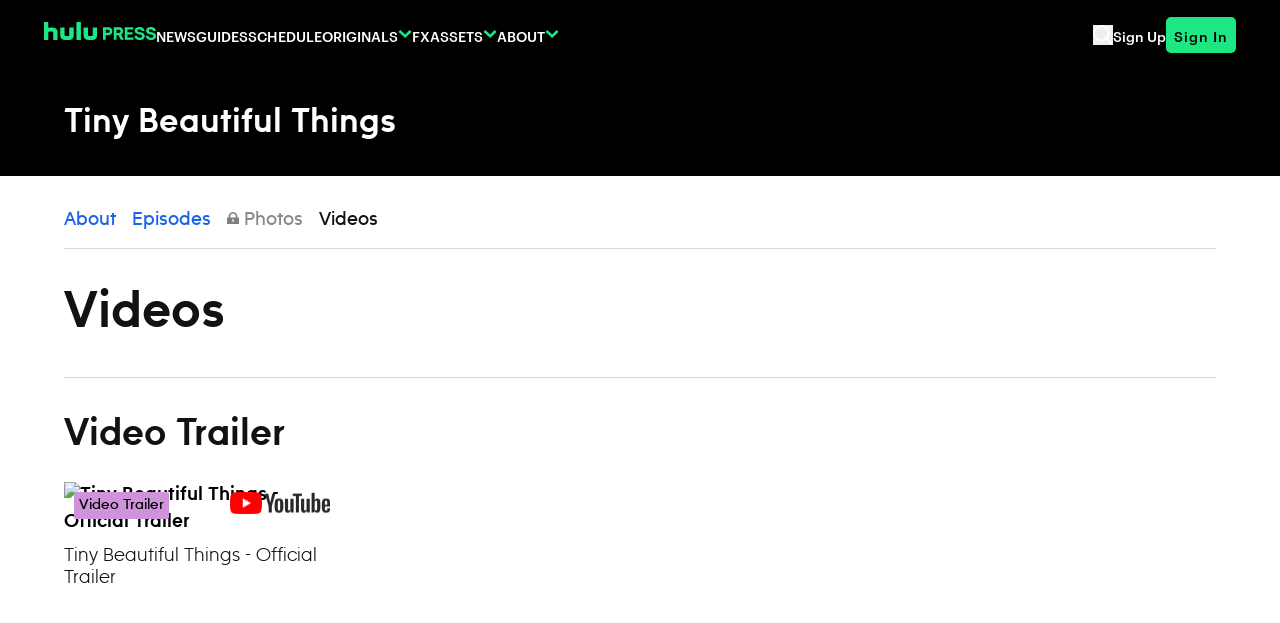

--- FILE ---
content_type: application/javascript
request_url: https://press.hulu.com/wp-content/themes/dgepress2023v2/theme/assets/js/general.js?ver=1769688326
body_size: 13756
content:
(function ($) {
  /* global jQuery, DAPGeneral, DAPCheckElementsDrawers, Modernizr, _, urls, $clamp */
  window.DAPGeneral = {
    contactDrawerStatus: 0,
    formsWithHiddenLabels: [], // @see convertFieldLabelsToPlaceholders()
    jqValidationErrorClass: 'error',
    otherNetworksStatus: 0,
    requiredFieldIndicator: '*', // A single character used as the required field indicator on field labels.
    videoFiltersStatus: 0,
    challengeElement: null,
    context: null,

    init: function () {
      var currentVal;
      var getLabelElementForField;
      var applyRequiredVisualIndicatorForField;
      var convertFieldLabelsToPlaceholders;
      var $headerLinks;

      DAPGeneral.clearMenus();
	  DAPGeneral.FooterMenu();

      // Watch reset events on forms and set selects back to their default selection, then
      // trigger a "chosen:updated" event for Chosen instances to update their displayed values.
      $('form').each(function () {
        $(this).on('reset', function () {
          var $form = $(this);
          $form.find('select').each(function () {
            $(this).val($(this).find('option[selected]').val());
            $(this).trigger('chosen:updated');
          });
        });
      });

      /**
      * Videos listing more tiles
      */
      DAPGeneral.videosLoadMore();

      /**
       * Set the initial breakpoint context
       */
      this.challengeElement = document.querySelector('.breakpoint-context');
      this.challengeContext();
      $('.js-header-links-selection option').each(function () {
        if (document.location.href === $(this).val()) {
          $('.js-header-links-selection').val(document.location.href);
        }
      });

      currentVal = $('.js-header-links-selection').val();
      $('.js-header-links-selection').on('change', function () {
        if (currentVal !== $(this).val()) {
          window.open($(this).val(), '_blank');
        }
      });

      /**
       * Check breakpoint context on window resizing
       * Throttled/debounced for better performance
       */
      $(window).on('resize', this.debounce(function () {
        DAPGeneral.challengeContext();
        DAPGeneral.clearMenus();
        DAPGeneral.closeNetworkSitesDrawer();

        // Video player resize below also called with same selector
        // in drawer.open (elements-drawers-check.js).
        DAPGeneral.resizeVideoPlayerIframe('.drawer-video-wrapper');
        DAPGeneral.resizeSpecialTemplateOverlay();
      }, 250));

      /**
       * Make sure this is resized when page loads
       */
      DAPGeneral.resizeSpecialTemplateOverlay();

      /**
       * Get the label tag element used to display the label text for a field.
       *
       * @param {Object} $field
       * @return {Mixed} Label DOM element if found, or null if not.
       */
      getLabelElementForField = function ($field) {
        var returnLabel;
        var fieldId = $field.prop('id');
        var $label = $('label[for="' + fieldId + '"]');

        // Check if element is wrapped in a label, like a checkbox would be.
        if ($field.closest('label').length === 1) {
          return $field.closest('label').get(0);
        } else if ($label.length === 0) {
          return null;
        } else if ($label.length === 1) {
          // Otherwise, look for a *single* label that uses this field's ID as its "for" attribute.
          return $label.get(0);
        } else if ($label.length > 1) {
          // ... And if there's more than one label using that id in its "for" attr,
          // grab the one most likely to be the label text (and not an error
          // message or similar).
          returnLabel = false;
          $label.each(function (i, el) {
            var $this = $(this);
            // If this label has the error class used by JQV, it's probably
            // a label generated by JQV, not our actual label.
            if (!$this.hasClass(DAPGeneral.jqValidationErrorClass)) {
              // Since this doesn't have that error class, we'll use it.
              returnLabel = el;
              // Exit the each() loop.
              return false;
            }

            return true;
          });
          // If returnLabel got set to something other than false, we'll return it.
          if (returnLabel) {
            return returnLabel;
          }
        }

        // ... And if none of those worked, return null.
        return null;
      };

      /**
       * Adds/removes an asterisk to the end of a field's label if field based on a required status.
       *
       * Since some forms inject the label as a placeholder, we can't append a
       * required field indicator character into them via CSS pseudoelements (because
       * placeholders won't accept pseudoelement styling).
       *
       * This is the most reliable way to accommodate the form structures used here.
       *
       * @param {Object} $field
       * @return boolean
       */
      applyRequiredVisualIndicatorForField = function ($field) {
        var indicator = DAPGeneral.requiredFieldIndicator;
        var isSelect = ($field.get(0).tagName === 'SELECT');
        var label = getLabelElementForField($field);
        var required = $field.prop('required');
        var usesLabelAsPlaceholder = $field.hasClass('uses-label-as-placeholder');
        var labelHtml;
        var alreadyThere;

        // If we didn't get a label, we can't do much.
        if (!label) {
          return false;
        }

        // Check if the character is already there.
        labelHtml = $.trim($(label).html());
        alreadyThere = false;

        if (labelHtml.charAt(labelHtml.length - 1) === indicator) {
          alreadyThere = true;
        }

        // Add the character if we need it.
        if (required && !alreadyThere) {
          $(label).html(labelHtml + indicator);
          // If this is a select: Update the data-placeholder for Chosen.
          if (isSelect) {
            $field.attr('data-placeholder', $(label).text()); // note: $field.data('placeholder') doesn't work.
            $field.trigger('chosen:updated');
          } else if (!required && alreadyThere) {
            // Remove it if necessary.
            $(label).html(labelHtml.substr(0, labelHtml.length - 1));
            // If this is a select: Update the data-placeholder for Chosen.
            if (isSelect) {
              $field.attr('data-placeholder', $(label).text()); // note: $field.data('placeholder') doesn't work.
              $field.trigger('chosen:updated');
            }
          }

          // If field uses label as placeholder, update the placeholder value to match the label.
          if (usesLabelAsPlaceholder) {
            $field.attr('placeholder', $(label).text());
          }
        }
        return true;
      }; // ends addRequiredVisualIndicatorToField()

      // Apply applyRequiredVisualIndicatorForField() to form fields.
      $('input, select, textarea').each(function () {
        applyRequiredVisualIndicatorForField($(this));
      });

      /**
        * Puts contents of labels for textfield-style input in placeholders, hides labels.
        *
        * NOTE: This was originally implemented to allow the use of accessible and semantic
        *       markup on forms while still adhering to the styleguide spec that field labels
        *       exist as placeholders rather than external labels.
        *       But, as of Sept 3, 2014 no forms are currently implementing this pattern.
        *       (and originally it was only the registration form that did).
        *
        * @param {String} formSelector
        * @return void
        *
        * @see window.DAPGeneral.formsWithHiddenLabels
        */
      convertFieldLabelsToPlaceholders = function (formSelector) {
        $(formSelector).find('input[type="email"], input[type="password"], input[type="tel"], input[type="text"], input[type="url"], select').each(function (index, elem) {
          var $elem = $(elem);
          var eId = $elem.attr('id');
          var label = null;
          if (eId) {
            label = $('label[for="' + eId + '"]');
            if (label.length === 1) {
              // Handle select fields (put the value in data-placeholder attr for Chosen).
              if (elem.tagName === 'SELECT') {
                $elem.attr('data-placeholder', $(label).text());
              } else {
                $elem.attr('placeholder', $(label).text());
                $elem.addClass('uses-label-as-placeholder');
              }
              $(label).addClass('screen-reader-text');
            }
          }
        });
      }; // ends convertFieldLabelsToPlaceholders()

      // Apply convertFieldLabelsToPlaceholders() to form
      // specified in DAPGeneral.formsWithHiddenLabels.
      $.each(window.DAPGeneral.formsWithHiddenLabels, function (index, value) {
        convertFieldLabelsToPlaceholders(value);
      });

      // Apply jQuery Chosen plugin
      // @see http://harvesthq.github.io/chosen/
      $('select').not('[multiple]').not('.disable-chosen').chosen({
        allow_single_deselect: true,
        disable_search: true,
        width: '100%'
      });

      $('select.chosenImage').chosenImage({
        allow_single_deselect: true,
        disable_search: true,
        width: '100%'
      });

      // Hide the 'Links' option from the header links select options.
      $headerLinks = $('.header-links-selection-wrapper select.chosenImage');
      if ($headerLinks.length > 0) {
        $headerLinks.find('option').each(function () {
          var $elem = $(this);
          if ($elem.html() === 'Links') {
            $elem.hide();
          }
        });
        $headerLinks.trigger('chosen:updated');
      }

      // Apply jQuery Validation error class to Chosen wrapper when a select field's classes
      // have that class added or removed.
      $('select').each(function () {
        var $select = $(this);
        // The form this select belongs to.
        var $form = $($select[0].form);
        // The Chosen instance associated with the select.
        var $chsn = $select.next();
        // Error class used by JQ Validation.
        var errClass = DAPGeneral.jqValidationErrorClass;

        // Watch the select field for changes to its "required" attribute.
        $select.attrchange({
          callback: function (e) {
            if (e.attributeName === 'required') {
              // Re-process with JQV so its in/valid status can be changed if needed.
              $form.validate().element('#' + $select[0].id);
              // Update label/placeholder required indicator.
              applyRequiredVisualIndicatorForField($select);
            }
          }
        });

        // Make sure we actually have a Chosen instance in $chsn. If so, we'll wire this up.
        if ($chsn.hasClass('chosen-container')) {
          // Watch the select field for changes to class. Add/remove the error class from the Chosen
          // container based on whether the select has it.
          $select.attrchange({
            callback: function () {
              if ($select.hasClass(errClass)) {
                $chsn.addClass(errClass);
              } else {
                $chsn.removeClass(errClass);
              }
            }
          });

          // After a Chosen field is changed, re-run jQuery Validation check to make sure it's ok.
          // (otherwise fields will continue to appear as invalid after use corrects them).
          $select.chosen().change(function () {
            // Access the jQuery Validation instance to validate the actual select field.
            if ($form.length > 0) {
              $form.validate().element('#' + $select[0].id);
            }
          });
        }
      });

      if (typeof $.ui !== 'undefined' && typeof $.ui.datepicker !== 'undefined') {
        $('#filter-from').datepicker({
          defaultDate: '+1w',
          showOtherMonths: true,
          numberOfMonths: 1,
          selectOtherMonths: true,
          onClose: function (selectedDate) {
            $('#filter-from').datepicker('option', 'maxDate', selectedDate);
          }
        });
        $('#filter-to').datepicker({
          defaultDate: '+1w',
          showOtherMonths: true,
          selectOtherMonths: true,
          numberOfMonths: 1,
          onClose: function (selectedDate) {
            $('#filter-from').datepicker('option', 'maxDate', selectedDate);
          }
        });
      }

      DAPGeneral.initEvents();
      DAPGeneral.setReleaseExcerptHeight();
      DAPGeneral.setUniformTilesHeight($('body.domain-international .items-line .js-item-box:not(.photo)'));
      DAPGeneral.setUniformTilesHeight($('body.domain-international .js-uniform-overlay .js-item-box'));
      DAPGeneral.setUniformTilesHeight($('.page-template-special-template-d .items-line .item-box'));

      $(document).on('dmd_dap_load_more_done dmd_dap_load_shows_done', function () {
        DAPGeneral.setUniformTilesHeight($('body.domain-international .items-line .js-item-box:not(.photo)'));
      });

      $(document).on('dap-searcher.output-results', function (event, wrapper) {
        DAPGeneral.setUniformTilesHeight($(wrapper).find('.js-item-box:not(.photo)'));
      });

      // Show header links select.
      $('.header-links-selection-wrapper').show(0);
    },

    setUniformTilesHeight: function ($tiles) {
      var top = -1;
      var row = [];
      if ($tiles.length === 0) {
        return;
      }

      // Get tiles row by row.
      $tiles.each(function () {
        var $elem = $(this);
        var elementTop = $elem.position().top;
        // If elementTop is 0 and top is 0.
        // then it is a new bock of tiles
        if ((elementTop === 0 && top > 0) || elementTop > top) {
          DAPGeneral.processTilesRowHeight(row);
          row = [];
          // Get new top as the tile may be pushed down.
          top = $elem.position().top;
        }
        row.push($elem);
      });

      if (row.length > 0) {
        DAPGeneral.processTilesRowHeight(row);
      }
    },

    processTilesRowHeight: function (row) {
      var maxHeight = 0;
      var tilesTexts;

      if (row.length === 0) {
        return;
      }

      // Get the text elements for all tiles.
      tilesTexts = _.map(row, function ($tile) { return $tile.find('.over-layer'); });
      // Get the max height of text elements.
      maxHeight = _.reduce(tilesTexts, function (max, $element) {
        return Math.max($element.height(), max);
      }, maxHeight);

      if (maxHeight > 0) {
        _.each(tilesTexts, function ($elem) {
          $elem.height(maxHeight);
        });
      }
    },

    /**
     * Set the size of video player iframes based on the dimensions of the wrapper element.
     *
     * You should call this whenever content loads that may contain a video player iframe,
     * as well as whenever the browser is resized.
     *
     * @param {String} wrapperSelector
     * @return void
     */
    resizeVideoPlayerIframe: function (wrapperSelector) {
      // Hard-coding 18 (px) as the height of the player controls, but this may change.
      // Ideally we'd get this value dynamically (likely from the JS global "$pdk")
      // but we haven't established how to get that value in a way that we can consistently
      // access it here. ($pdk isn't available in this method,
      // at least during the initial calls to it)

      var $wrapper = $(wrapperSelector);
      var playerControlsHeight = 18;

      if ($wrapper.length > 0) {
        $wrapper.find('iframe.dap-video-embed-player').each(function (i, element) {
          // Based on the wrapper width, calculate an appropriate height.
          // The iframes should each have data attributes that hold the native
          // dimension of a video: data-native-height, data-native-width.
          var proportionalHeight = Math.ceil(($(element).data('native-height') * $wrapper.width()) / $(element).data('native-width'));

          $(element)
            .attr('height', proportionalHeight + playerControlsHeight) // Add height of player controls to calculated height.
            .attr('width', $wrapper.width()); // Use the wrapper's actual width.
        });
      }
    },

    resizeSpecialTemplateOverlay: function () {
      var page = $('#page.special-template-a');
      var overlay = page.find('#main header .pos-relative');
      var backgroundHeight = parseInt(overlay.data('height'), 10);

      if (typeof overlay === 'undefined' || isNaN(backgroundHeight)) {
        return;
      }

      if (page.width() < 1080) {
        overlay.height(backgroundHeight + 50);
      } else {
        overlay.height(backgroundHeight);
      }
    },

		/**
		 * Open the networks sites drawer.
		 */
		positionNetworkSitesDrawer: function () {
			var header = document.querySelector('.js-site-header');
			var moreNetworks = document.querySelector('.js-other-networks');
			var menuLink = document.querySelector('.js-more-networks-link');
			if (window.innerWidth < 1280) {
				menuLink.after(moreNetworks);
			} else {
				header.appendChild(moreNetworks);
			}
		},

		/**
		 * Open the networks sites drawer.
		 */
		openNetworkSitesDrawer: function () {
			DAPGeneral.closeSiteSearchDrawer();
			DAPGeneral.positionNetworkSitesDrawer();
			var moreNetworks = document.querySelector('.js-other-networks');
			$(moreNetworks).fadeIn(250);
		},

		/**
		 * Close the networks sites drawer.
		 */
		closeNetworkSitesDrawer: function (){
			var moreNetworks = document.querySelector('.js-other-networks');
			$(moreNetworks).fadeOut(250);

			moreNetworks.removeEventListener('keydown', DAPGeneral.trapFocusCallback(moreNetworks));

			if (DAPGeneral.activeToggle) {
				DAPGeneral.activeToggle = null;
				DAPGeneral.activeToggleLink = null;
			}

			// Hide the close button, if it was forcefully displayed by using the keyboard navigation.
			document.querySelector('.js-more-networks-close-wrapper').style.display = null;

			document.querySelectorAll('.js-more-networks-link.active').forEach(function (moreNetworksLink) {
				moreNetworksLink.classList.remove('active');
			});
		},

		/**
		 * Open the search drawer.
		 */
		openSiteSearchDrawer: function () {
			var search = document.querySelector('.search-form-wrapper');
			var searchToggle = document.querySelector('.js-toggle-site-search');

			search.classList.add('xl:h-14');
			search.classList.add('w-header-search-form');
			search.classList.add('opacity-100');
			search.classList.add('visible');
			search.classList.remove('invisible');
			search.classList.remove('h-0');
			setTimeout(() => {
				search.querySelector('input').focus();
			}, 10);

			search.addEventListener('keydown', DAPGeneral.trapFocusCallback(search));

			searchToggle.classList.add('active');
			searchToggle.setAttribute('aria-expanded', true);

			document.querySelector('.js-site-header').classList.add('xl:!mb-20');

			const jsShowHeader = document.querySelector('.js-show-header');

			if (jsShowHeader) {
				jsShowHeader.style.marginTop = '0';
			}
		},

		/**
		 * Close the search drawer.
		 *
		 * @param focus Refocus the toggle flag.
		 */
		closeSiteSearchDrawer: function (focus) {
			var search = document.querySelector('.search-form-wrapper');
			var searchToggle = document.querySelector('.js-toggle-site-search');

			search.classList.remove('xl:h-14');
			search.classList.remove('w-header-search-form');
			search.classList.remove('opacity-100');
			search.classList.remove('visible');
			search.classList.add('h-0');
			search.classList.add('invisible');

			searchToggle.classList.remove('active');
			searchToggle.setAttribute('aria-expanded', false);
			if (focus) {
				searchToggle.focus();
			}

			document.querySelector('.js-site-header').classList.remove('xl:!mb-20');

			const jsShowHeader = document.querySelector('.js-show-header');

			if (jsShowHeader) {
				jsShowHeader.style.marginTop = null;
			}
		},

		trapFocusCallback(wrapper) {
			var focusableElements = wrapper.querySelectorAll('a[href]:not([disabled]), button:not([disabled])');
			var firstFocusableElement = focusableElements[0];
			var lastFocusableElement = focusableElements[focusableElements.length - 1];

			return function trapFocus(e) {
				var isTabPressed = e.key === 'Tab' || e.keyCode === 9;

				if (!isTabPressed) {
					return;
				}

				if (e.shiftKey) { /* shift + tab */
					if (document.activeElement === firstFocusableElement) {
						lastFocusableElement.focus();
						e.preventDefault();
					}
				} else if (document.activeElement === lastFocusableElement) {
					firstFocusableElement.focus();
					e.preventDefault();
				}
			};
		},

		initEvents: function () {
			var primaryMenuListItems = document.querySelectorAll('.primary-menu-list .menu-item');
			var moreNetworks = document.querySelector('.js-other-networks');
			var moreNetworksToggle = document.querySelectorAll('.js-more-networks-link');
			var moreNetworksClose = document.querySelector('.js-more-networks-close');
			var moreNetworksCloseWrapper = document.querySelector('.js-more-networks-close-wrapper');
			var searchToggle = document.querySelector('.js-toggle-site-search');
			if (searchToggle) {
				searchToggle.onclick = function(event) {
					event.stopPropagation();
					DAPGeneral.clearMenus();
					if (!this.classList.contains('active')) {
						DAPGeneral.openSiteSearchDrawer();
					} else {
						DAPGeneral.closeSiteSearchDrawer(true);
					}
				};
			}

      if (moreNetworksToggle.length) {
        moreNetworksToggle.forEach(function(toggle) {
          var toggleLink = toggle.querySelector('a');

          toggleLink.addEventListener('keydown', function(event) {
            event.stopPropagation();

            if (event.key !== 'Enter') {
              return;
            }

            if (toggle.classList.contains('active')) {
              toggle.classList.remove('active');
              DAPGeneral.closeNetworkSitesDrawer();
            } else {
              toggle.classList.add('active');
              DAPGeneral.openNetworkSitesDrawer();

              moreNetworks.querySelector('a').focus();

              DAPGeneral.activeToggle = toggle;
              DAPGeneral.activeToggleLink = this;

              moreNetworks.addEventListener('keydown', DAPGeneral.trapFocusCallback(moreNetworks));

              // When using the keyboard to navigate, always display the close button.
              moreNetworksCloseWrapper.style.display = 'grid';
            }

            return false;
          });

          toggleLink.addEventListener('click', function(event) {
            event.preventDefault();
            event.stopPropagation();

            if (!toggle.classList.contains('active')) {
              toggle.classList.add('active');
              DAPGeneral.openNetworkSitesDrawer();
            } else {
              DAPGeneral.closeNetworkSitesDrawer();
            }
          });

          var hoverTimeout;

          // Do not open the network sites drawer on hover,
          // when displaying the mobile menu.
          var mql = window.matchMedia('(min-width: 1280px)');
          toggle.onmouseenter = function() {
            if (!mql.matches) {
              return;
            }

            clearTimeout(hoverTimeout);

            hoverTimeout = setTimeout(
              function () {
                DAPGeneral.openNetworkSitesDrawer();
                toggle.classList.add('active');
              },
              300
            );
          };

          toggle.onmouseleave = function () {
            clearTimeout(hoverTimeout);
          }
        });
      }

      // Close drawer on close button click.
      if (moreNetworksClose) {
        moreNetworksClose.onclick = function() {
          if (DAPGeneral.activeToggle) {
            DAPGeneral.activeToggle.classList.remove('active');
            DAPGeneral.activeToggleLink.focus();
          }

          DAPGeneral.closeNetworkSitesDrawer();
        };
      }

      $('.expand_filter').on('click', function () {
        DAPGeneral.handleVideoFilters();
      });

      $('.contact-us-trigger, .contact-form-drawer .close').on('click', function () {
        DAPGeneral.handleContactUsDrawer();
      });

      $(window).resize(function () {
        DAPGeneral.setReleaseExcerptHeight();
      });

      document.addEventListener('keydown', function (event) {
        if (event.key !== 'Escape') {
          return;
        }

        var moreNetworks = document.querySelector('.js-more-networks-link.active');

        if (moreNetworks) {
          if (DAPGeneral.activeToggleLink) {
            DAPGeneral.activeToggleLink.focus();
          }

          DAPGeneral.closeNetworkSitesDrawer();
        }
      });
    },

    /**
     * Device targeting should be based on media queries in CSS,
     * we do not define this in scripts
     * Modified from http://davidwalsh.name/device-state-detection-css-media-queries-javascript
     */
    challengeContext: function () {
      var index = 10;
      var newContext = null;
      var states = {
        1: 'mobile',
        2: 'tablet'
      };

      var styles;
      if (this.challengeElement !== null) {
        styles = window.getComputedStyle(this.challengeElement, null);
        index = parseInt(styles.getPropertyValue('z-index'), 10);
      }

      newContext = states[index] || 'desktop';

      if (this.context !== newContext) {
        this.context = newContext;
        // Trigger event to be used in other scripts, scopes
        $(document).trigger('breakpointChange');
      }
    },

    /**
     * Clamp lines of text in episode tiles.
     *
     * @param {string} contextSelector
     *  Selector for the outermost element to which this should be applied. The initial
     *  call should be something like 'body', but if calling it later (such as after
     *  drawer content is loaded in via ajax) use something like '#my-drawer'.
     * @return void
     */
    clampTextInEpisodeTiles: function (contextSelector) {
      var episodeTileScheduleTitles = document.querySelectorAll('.episode-tile .schedule-title');
      [].forEach.call(episodeTileScheduleTitles, function (title) {
        $clamp(title, { clamp: 2 }); // Limit the title to 2 lines.
      });
    },

    /**
     * Throttle/debounce helper
     * Modified from http://remysharp.com/2010/07/21/throttling-function-calls/
     */
    debounce: function (fn, delay) {
      var timer = null;

      return function () {
        var context = this;
        var args = arguments;

        clearTimeout(timer);

        timer = setTimeout(function () {
          fn.apply(context, args);
        }, delay);
      };
    },

		clearMenus: function () {
			document.body.classList.remove('overflow-hidden');
			document.getElementById('site-navigation').classList.remove('toggled');
			document.querySelector('.js-site-header').classList.remove('toggled');
		},

    openFlyoutAnimate: function ($target) {
      $target.animate({
        maxWidth: '813px'
      },
      500);
      $target.find('ul:before').animate({
        opacity: 1
      },
      200);
    },

    closeFlyoutAnimate: function ($target) {
      $target.animate({
        maxWidth: '19px'
      },
      500);
      $target.find('ul:before').animate({
        opacity: 0
      },
      200);
    },

    handleVideoFilters: function () {
      var videoFilters = $('.filters-area');

      if (DAPGeneral.videoFiltersStatus === 0) {
        videoFilters.show(500, function () {
        });
        DAPGeneral.videoFiltersStatus = 1;
      } else {
        videoFilters.hide(300, function () {
        });

        DAPGeneral.videoFiltersStatus = 0;
      }
    },

    handleContactUsDrawer: function () {
      var contactusDrawer = $('.contact-form-drawer');

      if (DAPGeneral.contactDrawerStatus === 0) {
        contactusDrawer.addClass('active');
        DAPGeneral.contactDrawerStatus = 1;
      } else {
        contactusDrawer.removeClass('active');
        DAPGeneral.contactDrawerStatus = 0;
      }
    },
	
	NavCategoryFiltersShowsByURL: function () {
		// Check if there is a hash in the URL and if it matches a category filter the content by triggering a click event.
		var urlParams = new URLSearchParams(window.location.search);
		var hash = urlParams.get('shows-category');
		var $link = $('.js-shows-filter[data-category="' + hash + '"]');
		if ($link.length) {
			$link.trigger('click');
		}
	},

    // Filtering via nav categories bar in headers.
    initNavCategoryFilters: function () {
      var allowMultipleSelection = false;
      var categoryClass = null;
      var filterType = null;
      var filterTypeClass = null;
      var filterTypeClasses = null;
      var filterTypeMap = null;

      // Map filter type to class that identifies it.
      filterTypeMap = {
        contact: 'js-contacts-filter',
        generic: 'js-generic-filter',
        pressrelease: 'js-pressrelease-filter',
        show: 'js-shows-filter',
        video: 'js-videos-filter'
      };

      // Array of the classes with each including '.' prefix.
      filterTypeClasses = _.map(filterTypeMap, function (v) {
        return '.' + v;
      });

      $('.nav-categories').on('click', filterTypeClasses.join(', '), function (event) {
        var $this = $(this);
        var pageContent = $this.data('pcontent');
        var category;
        var categoryId;
        var data;
        var daypart;
        var target;
        var $target;
        var postId;
        var showStatusId;
        var genreId;
        var $trending;
        var videoType;
        var letter;

        /** Hide the custom appened iframe of the video */
        $('.dap_video_appended_iframe').remove();

        DAPGeneral.closeVisibleDrawers();

        // Establish the type of filter. (can only be one).
        $.each(filterTypeMap, function (k, v) {
          if ($this.hasClass(v)) {
            filterType = k;
            filterTypeClass = v;
            return false;
          }
          return true;
        });

        categoryClass = $this.data('category');

        DAPGeneral.showLoader();

        $this.toggleClass('active');
        $this.attr('aria-pressed', true);

        const resetBtnFocus = function () {
          if (!$this.hasClass('active')) {
            $this.attr('disabled', 'disabled').attr('disabled', null);
          }
        };

        // Setup special stuff based on pcontent type.
        switch (pageContent) {
          case 'generic':
            target = $this.data('target');
            $target = $(target);
            data = $this.data('data');
            data.category = $this.data('category');
            $.post(urls.ajax_url, data, function (response) {
              $target.html(response);
              DAPGeneral.hideLoader();
              resetBtnFocus();
            });
            break;

          case 'special-template-a-photos':
            postId = $this.data('postid');
            categoryId = $this.data('categoryid');
            data = { action: 'dap_special_template_a_photos', post_id: postId, category_id: categoryId };
            $.post(urls.ajax_url, data, function (response) {
              $('.show-photos-page-entry-content').html(response);
              $('.show-photos-page-entry-content').trigger('dap_gallery_init');
              DAPGeneral.hideLoader();
              resetBtnFocus();
            });
            break;

          case 'special-template-a-shows':
            postId = $this.data('postid');
            showStatusId = $this.data('showstatusid');
            genreId = $this.data('genreid');
            data = { action: 'dap_special_template_a_shows', post_id: postId, show_status_id: showStatusId, genre_id: genreId };
            $.post(urls.ajax_url, data, function (response) {
              $('.shows-page-entry-content').html(response);
              DAPGeneral.hideLoader();
              resetBtnFocus();
            });
            break;

          case 'shows':
            if ($this.hasClass('js-shows-cat-all')) {
              allowMultipleSelection = false;
              $this.parents('ul').find('.js-shows-filter.active').not($this).removeClass('active');
            } else {
              var allBtn = $this.parents('ul').find('.js-shows-filter.active.js-shows-cat-all').not($this);

              if(allBtn.length) {
                allBtn.removeClass('active');
              }
              allowMultipleSelection = true;
            }

            categoryId = $this.parents('ul').find('.js-shows-filter.active').not($this).map(function () {
              return $(this).data('categoryid');
            }).get();

            if ($this.hasClass('active')) {
              categoryId.push($this.data('categoryid'));
            }

            var bodyClasses = $('body').attr('class');

            // Use a regular expression to find the page ID
            var pageIdMatch = bodyClasses.match(/page-id-(\d+)/);

            var pageId = pageIdMatch[1];

            data = {
              action: 'dap_network_shows_content',
              category_id: categoryId,
              terms: $this.data('term'),
              term_extra: $this.data('termextra'),
              page_id: pageId,
              view: $('[data-shows-view].active').data('shows-view'),
            };
            $.post(urls.ajax_url, data, function (response) {
              $('.entry-content').html(response);
              DAPGeneral.hideLoader();
              $(document).trigger('dmd_dap_load_shows_done');
              resetBtnFocus();
            });
            break;

          case 'photos':
            categoryId = $this.data('categoryid');
            data = { action: 'dap_network_photos_content', category_id: categoryId };
            $.post(urls.ajax_url, data, function (response) {
              $('.entry-content').html(response);
              DAPGeneral.hideLoader();
              // Make sure we trigger a custom event for the document, maybe we have to cascade
              // other actions.
              $(document).trigger('dmd_dap_load_more_done');
              resetBtnFocus();
            });

            // If the trending downloads block exists, then we might want to toggle
            // it's visiblilty based on the applied filter.
            $trending = $('.network-photos-trending-downloads-list');
            if (typeof $trending !== 'undefined') {
              if (parseInt(categoryId, 10) === 0) {
                // This is the "all" filter, it means we show the trending downloads.
                $trending.show();
              } else {
                // This is a specific category, we do not show the trending downloads.
                $trending.hide();
              }
            }
            break;

          case 'video':
            daypart = '';
            category = '';
            if ($this.hasClass('js-shows-filter')) {
              daypart = $this.hasClass('active') ? $this.data('daypart') : '';
              category = $('.filter-by-video-categories').find('.js-videos-filter.active').first().data('category');
            } else {
              category = $this.hasClass('active') ? $this.data('category') : '';
              daypart = $('.filter-by-show-categories').find('.js-shows-filter.active').first().data('daypart');
            }

            data = {
              action: 'dap_network_videos_content',
              category: category,
              daypart: daypart
            };
            $.post(urls.ajax_url, data, function (response) {
              $('.entry-content').html(response);
              DAPGeneral.hideLoader();
              resetBtnFocus();
            });
            break;

          case 'single_show_video':
            postId = $this.data('postid');
            videoType = {};

            if ($this.hasClass('active')) {
              videoType[categoryClass] = { id: categoryClass,
                name: $this.text(),
                slug: categoryClass
              };
            }

            data = { action: 'dap_single_show_videos_content', video_type: videoType, post_id: postId };
            $.post(urls.ajax_url, data, function (response) {
              $('.entry-content').html(response);
              DAPGeneral.hideLoader();
              resetBtnFocus();
            });
            break;

          case 'single_season_video':
            postId = $this.data('postid');
            videoType = {};
            videoType[categoryClass] = {
              id: categoryClass,
              name: $this.text(),
              slug: categoryClass
            };

            data = {
              action: 'dap_single_season_videos_content',
              video_type: videoType,
              post_id: postId
            };
            $.post(urls.ajax_url, data, function (response) {
              $('.show-videos-page-entry-content').html(response);
              // Make sure we trigger a custom event for the document,
              // maybe we have to cascade other actions.
              $(document).trigger('dmd_dap_load_more_done');
              DAPGeneral.hideLoader();
              resetBtnFocus();
            });
            break;

          case 'single_episode_video':
            postId = $this.data('postid');
            videoType = {};

            if ($this.hasClass('active')) {
              videoType[categoryClass] = {
                id: categoryClass,
                name: $this.text(),
                slug: categoryClass
              };
            }

            data = { action: 'dap_single_episode_videos_content', video_type: videoType, post_id: postId };
            $.post(urls.ajax_url, data, function (response) {
              $('.episode-videos-page-entry-content').html(response);
              $('#nav-categories').trigger('init_collection_links');
              DAPGeneral.hideLoader();
              resetBtnFocus();
            });
            break;

          case 'bios':
            category = $this.data('category');
            letter = $this.data('letter');
            data = {
              action: 'dap_network_bios_content',
              letter: letter,
              category: category
            };
            $.post(urls.ajax_url, data, function (response) {
              $('.entry-content').html(response);
              DAPGeneral.hideLoader();
              resetBtnFocus();
            });
            break;

          case 'single_show_bios':
          case 'single_episode_bios':
            postId = $this.data('postid');
            category = $this.data('category');
            data = {
              action: 'dap_network_single_model_bios_content',
              post_id: postId,
              category: category,
              type: (pageContent === 'single_episode_bios') ? 'episode' : 'show'
            };
            $.post(urls.ajax_url, data, function (response) {
              $('.entry-content').html(response);
              DAPGeneral.hideLoader();
              resetBtnFocus();
            });
            break;

          case 'single_show_photos':
            postId = $this.data('postid');
            category = $this.data('category');
            data = {
              action: 'dap_network_single_show_photos_content',
              post_id: postId,
              category: category
            };
            $.post(urls.ajax_url, data, function (response) {
              $('.show-photos-page-entry-content').html(response);
              $('.show-photos-page-entry-content').trigger('dap_gallery_init');
              DAPGeneral.hideLoader();
              resetBtnFocus();
            });
            break;

          case 'single_season_photos':
            postId = $this.data('postid');
            category = $this.data('category');
            data = {
              action: 'dap_network_single_season_photos_content',
              post_id: postId,
              category: category
            };
            $.post(urls.ajax_url, data, function (response) {
              $('.show-photos-page-entry-content').html(response);
              $('.show-photos-page-entry-content').trigger('dap_gallery_init');
              DAPGeneral.hideLoader();
              resetBtnFocus();
            });
            break;

          case 'single_episode_photos':
            postId = $this.data('postid');
            data = { action: 'dap_network_single_episode_photos_content', photo_category: categoryClass, post_id: postId };
            $.post(urls.ajax_url, data, function (response) {
              $('.episode-photos-page-entry-content').html(response);
              $('.episode-photos-page-entry-content').trigger('dap_gallery_init');
              DAPGeneral.hideLoader();
              resetBtnFocus();
            });
            break;

          case 'pressrelease':
            postId = $this.data('postid');
            data = { action: 'dap_network_pressrelease_content' };

            // Also add the category ID to the request.
            if ($this.data('categoryId')) {
              data.category_id = $this.data('categoryId');
            }

            $.post(urls.ajax_url, data, function (response) {
              $('.entry-content').html(response);
              DAPGeneral.hideLoader();
              resetBtnFocus();
            });
            break;

          case 'contact':
            category = $this.hasClass('active') ? $this.data('category-id') : 'all';
            data = {
              action: 'dap_network_contacts_content',
              category: category
            };
            $.post(urls.ajax_url, data, function (response) {
              $('#contacts').html(response);
              DAPGeneral.hideLoader();
              resetBtnFocus();
            });
            break;

          default:
            break;
        }

        // Remove active class from other filters of this type.
        if (!allowMultipleSelection) {
          $('.category-filter.' + filterTypeClass).not($this).removeClass('active');
        }

        /** When we have more photos pages the "Load More" link is appended after the photos wrapper
        and when filtering the categories this is still visible. Let's find and hide/show these
          in sync with the categories filters */
        if (categoryClass === 'all' || !$this.hasClass('active')) {
          $('.js-more-photos-trigger').show();
        } else {
          $('.js-more-photos-trigger').hide();
          $('#button_more' + categoryClass).show();
        }

        DAPGeneral.refreshVideoDayPart();

        event.preventDefault();
      });
    },

  initShowsViewToggle: function () {
      var $dataViewElements = $('[data-shows-view]');

      $dataViewElements.on('click', function (event) {
        event.preventDefault();

        var $this = $(this);
        var view = $this.data('shows-view');
        var expiryDate = new Date();
        expiryDate.setDate(expiryDate.getDate() + 365); // Set the expiry date to 1 year.
        var $showViewContainers = $('[data-show-view-container]');

        $dataViewElements.removeClass('active');
        $this.addClass('active');

        $showViewContainers.not('[data-show-view-container="' + view + '"]').addClass('hidden');
        $showViewContainers.filter('[data-show-view-container="' + view + '"]').removeClass('hidden');

        document.cookie = urls.cookies.shows_view + '=' + view
          + '; expires=' + expiryDate.toUTCString()
          + '; domain=' + urls.cookie_domain
          + '; path=' + urls.cookie_path;
      });
    },

    initAjaxTabbedNav: function () {
      $('.js-ajax-tabbed-nav').on('click', '.js-ajax-tab', function (event) {
        var $currentTarget = $(event.currentTarget);
        var $parent = $(event.delegateTarget);
        var targetContainer = $currentTarget.data('target-container');
        var $targetContainer = $(targetContainer);
        var data = $currentTarget.data('data');
        var history = $currentTarget.data('history');

        event.preventDefault();

        // Hide the custom appened iframe of the video.
        $('.dap_video_appended_iframe').remove();

        DAPGeneral.closeVisibleDrawers();

        DAPGeneral.showLoader();

        $.post(urls.ajax_url, data, function (response) {
          var uri;
          var key;

          // Set content.
          $targetContainer.html(response);

          DAPGeneral.setUniformTilesHeight($targetContainer.find('.js-item-box'));

          // Hide loader.
          DAPGeneral.hideLoader();

          // Deactivate other tabs from the same group.
          $parent.find('.js-ajax-tab').removeClass('active');

          // Activate current tab.
          $currentTarget.addClass('active');

          // Update history.
          if (history !== undefined) {
            uri = window.location.href;
            if (history.query_args) {
              for (key in history.query_args) {
                uri = DAPGeneral.updateQueryStringParameter(uri, key, history.query_args[key]);
              }
              window.history.pushState({ path: uri }, '', uri);
            }
          }
        });
      });
    },

    /**
     * Fix the issue when toggle categories filter and the drawers that are opened
     * remain orphaned and visible if the associated tile is not found
     * under the filter and this gets toggled to hidden.
     */
    closeVisibleDrawers: function () {
      if ($('.drawer-wrapper:visible').length && typeof DAPCheckElementsDrawers !== 'undefined') {
        DAPCheckElementsDrawers.closeCurrentDrawer();
      }
    },

    updateQueryStringParameter: function (uri, key, value) {
      var re = new RegExp('([?&])' + key + '=.*?(&|$)', 'i');
      var separator = uri.indexOf('?') !== -1 ? '&' : '?';
      if (uri.match(re)) {
        return uri.replace(re, '$1' + key + '=' + value + '$2');
      }
      return uri + separator + key + '=' + value;
    },

    grayscale: function (src) {
      var canvas = document.createElement('canvas');
      var ctx = canvas.getContext('2d');
      var imgObj = new Image();
      var imgPixels = ctx.getImageData(0, 0, canvas.width, canvas.height);
      var x;
      var y;
      var i;
      var avg;

      imgObj.src = src;
      canvas.width = imgObj.width;
      canvas.height = imgObj.height;
      ctx.drawImage(imgObj, 0, 0);

      for (y = 0; y < imgPixels.height; y++) {
        for (x = 0; x < imgPixels.width; x++) {
          i = (y * 4) * imgPixels.width + x * 4;
          avg = (imgPixels.data[i] + imgPixels.data[i + 1] + imgPixels.data[i + 2]) / 3;

          imgPixels.data[i] = avg;
          imgPixels.data[i + 1] = avg;
          imgPixels.data[i + 2] = avg;
        }
      }
      ctx.putImageData(imgPixels, 0, 0, 0, 0, imgPixels.width, imgPixels.height);
      return canvas.toDataURL();
    },

    toggleDropdown: function (that, event) {
      var $this = $(that);
      var target = $this.attr('data-target');
      var $currentTile;

      /** Hide the custom appened iframe of the video */
      $('.dap_video_appended_iframe').remove();

      // Fix the issue when toggle categories filter and the drawers that are opened
      // remain orphaned and visible if the associated tile is not found
      // under the filter and this gets toggled to hidden.
      if ($('.drawer-wrapper:visible').length) {
        $currentTile = $('.js-item-box.selected');
        if (typeof DAPCheckElementsDrawers !== 'undefined') {
          DAPCheckElementsDrawers.closeDrawer($currentTile);
        }
      }

      if (target) {
        event.preventDefault();
        $this.add(target).toggleClass('active');
      }
    },

    toggleFilters: function (that, event) {
      var $parent = $('.nav-calendar');

      if ($parent) {
        event.preventDefault();
        $parent.find('.js-collapsible').add(that).toggleClass('active');
      }
    },

    openFilters: function (that, event) {
      var $parent = $('.nav-calendar');

      if ($parent) {
        event.preventDefault();
        $parent.find('.js-collapsible').add(that).addClass('active');
      }
    },

    setReleaseExcerptHeight: function () {
      var lines = $('.items-line.releases');
      lines.each(function () {
        DAPGeneral.setLineReleaseExcerptHeight($(this));
      });
    },

    setLineReleaseExcerptHeight: function (parent) {
      var excerpts = parent.find('.release-excerpt');
      var height = 0;
      var i = 0;
      var j;
      var elementsPerRow = 4;
      var row = [];
      // Set the same excerpt height per row
      excerpts.each(function () {
        var element;
        var elementHeight;

        if (i === elementsPerRow) {
          for (j = 0; j < row.length; j++) {
            row[j].height(height);
          }
          i = 0;
          height = 0;
          row = [];
        }
        element = $(this);
        elementHeight = element.height();
        if (elementHeight > height) {
          height = elementHeight;
        }
        row[row.length] = element;
        i++;
      });
      if (i > 0) {
        for (j = 0; j < row.length; j++) {
          row[j].height(height);
        }
      }
    },

    // Check URL parameters.
    getUrlParameter: function (sParam) {
      var sPageURL = window.location.search.substring(1);
      var sURLVariables = sPageURL.split('&');
      var i;
      var sParameterName;
      for (i = 0; i < sURLVariables.length; i++) {
        sParameterName = sURLVariables[i].split('=');
        if (sParameterName[0] === sParam) {
          return sParameterName[1];
        }
      }
      return '';
    },

    // Handle login errors.
    handleLoginErrors: function () {
      var login = DAPGeneral.getUrlParameter('login');
      var $loginPopup = $('.js-login-popup');

      // keep login form open when there are errors and show them
      if (login === 'failed') {
        $loginPopup
          .addClass('active')
          .prepend('<p class="js-login-error box">The credentials entered were not found in the system. Please double-check your username and password.</p>');
      }
    },

    // Check if fields are empty.
    loginFieldCheck: function () {
      var $loginField = $.trim($('#user_login').val());
      var $passField = $.trim($('#user_pass').val());
      var currentErrors = $('.js-login-error').length;

      if (!$loginField || !$passField) {
        // If there are no current errors, write it in.
        if (currentErrors === 0) {
          $('.js-login-popup').prependTo('<p class="login-error">Make sure to enter both a username and password.</p>');
        } else {
          // If there are errors, replace them.
          $('.js-login-error').html('Make sure to enter both a username and password.');
        }
        return true;
      }
      return false;
    },

    videosLoadMore: function () {
      // When the page is loaded, let's check the filters

      // When the load more is clicked, let's show the next list from the block
      // and hide the current button, then update the filters.
      $('.js-load-more-videos').on('click', function () {
        if (typeof $(this).attr('data-show-list') !== 'undefined' &&
          typeof $('#' + $(this).attr('data-show-list')) !== 'undefined') {
          $('#' + $(this).attr('data-show-list'))
            .removeClass('element_is_hidden')
            .addClass('element_is_visible');
          $(this).hide();

          DAPGeneral.refreshVideoDayPart();
        }
      });
    },

    refreshVideoDayPart: function () {
      var $shows = [];
      if (typeof $('.filter-by-show-categories') !== 'undefined') {
        $('.filter-by-show-categories .js-shows-filter').each(function () {
          if (typeof $(this).attr('data-category') !== 'undefined') {
            if ($(this).attr('data-category') !== 'all') {
              $shows.push({
                name: $(this).attr('data-category'),
                count: $('.network-videos-list.' +
                  $(this).attr('data-category') +
                  ' .element_is_visible .js-item-box:visible').length
              });
            }
          }
        });

        if (typeof $('.network-videos-trending-downloads-list') !== 'undefined') {
          $shows.push({
            name: 'network-videos-trending-downloads-list',
            count: $('.network-videos-trending-downloads-list .js-item-box:visible').length
          });
        }

        $.each($shows, function () {
          if (this.count > 0) {
            $('.network-videos-list.' + this.name).show();
            $(".js-shows-filter.category-filter[data-category='" + this.name + "']").parent().show();
          } else {
            $('.network-videos-list.' + this.name).hide();
            $(".js-shows-filter.category-filter[data-category='" + this.name + "']").parent().hide();
          }
        });
      }
    },

    showLoader: function () {
      $('body').append('<div class="overlay-spinner"><div class="loader"></div></div>');
    },

    hideLoader: function () {
      $('.overlay-spinner').remove();
    },
    downloadWithoutLogin: function() {
	  $('.cf_download_item_not_logged').on('click', function() {

		  console.log('Download started...');

		  let initial_cart_items = parseInt($('.main_cart_count_wrap:first').text() ?? 0);
		  let cart_link = $('.site-header-top a.cart-link').attr('href');

		  if(cart_link){

			  // Wait for cart to update and redirect to mediabox.
			  const interval = setInterval(myTimer, 500);

			  function myTimer() {

				  console.log('Waiting for cart...');

				  let current_cart_items = parseInt($('.main_cart_count_wrap:first').text() ?? 0);
				  if(initial_cart_items !== current_cart_items){
					  clearInterval(interval);

					  console.log('Redirecting to mediabox...');

					  window.location.href = cart_link;
				  }
			  }
		  }
	  });
    },

	FooterMenu: function() {
		$(document).on('click', '.footer-navigation .widgettitle', (e) => {
			e.preventDefault();
			$(e.target).parent().toggleClass('active');
		});
	}
  };

  $(document).ready(function () {
    var termsOfUseOptionTimeout;
    DAPGeneral.init();
    DAPGeneral.initNavCategoryFilters();
    DAPGeneral.initAjaxTabbedNav();
    DAPGeneral.initShowsViewToggle();
    DAPGeneral.handleLoginErrors();
    DAPGeneral.clampTextInEpisodeTiles('body');
    DAPGeneral.downloadWithoutLogin();
    DAPGeneral.NavCategoryFiltersShowsByURL();

    // Add native category for video tiles that are missing it from the download button.
    jQuery(document).find('div.show_video_download_button').each(function(){
      const category = jQuery(this).find('span.item-videocategory').html().trim();
      const selector = 'a.cf_download_item_not_logged[data-native-category=""], a.cf_add_to_cart_item_not_logged[data-native-category=""]';
      const emptyDownload = jQuery(this).find(selector);
      if (emptyDownload && category) {
          jQuery(emptyDownload).attr('data-native-category', category);
      }
    });

    $('.js-toggle-categories, .js-toggle-episode-synopsis').click(function (e) {
      e.preventDefault();
      DAPGeneral.toggleDropdown(this, e);
    });

    $('.js-open-filters').click(function (e) {
      e.preventDefault();
      DAPGeneral.openFilters(this, e);
    });

    $('.js-toggle-filters').click(function (e) {
      e.preventDefault();
      DAPGeneral.toggleFilters(this, e);
    });

    $('#wp-submit').click(function (e) {
      // show error if they try to save without specifying a selector
      var rpKey = $('input[name="rp_key"]').val();
      var rpUserLogin = $('#lostpasswordform input[name="user_login"]').val();
      var status = DAPGeneral.loginFieldCheck();
      if (status === true && typeof rpKey === 'undefined' && typeof rpUserLogin === 'undefined') {
        e.preventDefault();
      }
    });

    $('.jc-cf-terms-of-use-option').on('click', function () {
      var value = $(this).val();
      // Clear the previous scheduled action (if any).
      clearTimeout(termsOfUseOptionTimeout);

      // Schedule another action.
      termsOfUseOptionTimeout = setTimeout(function () {
        DAPGeneral.showLoader();
        $.post(urls.ajax_url, $('#cf-terms-of-use').serialize(), function () {
          if (parseInt(value, 10) === 1) {
            // Redirect to the home page if the user accepted the TOU.
            window.location = urls.home_url;
          }
          DAPGeneral.hideLoader();
        });
      }, 500);
    });

    $('.js-toggle-expanded').click(function () {
		var ariaControls = this.getAttribute('aria-controls');
		var ariaExpanded = this.getAttribute('aria-expanded');
		var toggleTargetClassOff = this.dataset.toggleTargetClassOff;
		var toggleTargetClassOn = this.dataset.toggleTargetClassOn;
		var target = document.getElementById(ariaControls);

		if (ariaExpanded === 'false') {
			this.setAttribute('aria-expanded', 'true');

			if (target && toggleTargetClassOff) {
				target.classList.remove(toggleTargetClassOff);
			}

			if (target && toggleTargetClassOn) {
				target.classList.add(toggleTargetClassOn);
			}
		} else {
			this.setAttribute('aria-expanded', 'false');

			if (target && toggleTargetClassOn) {
				target.classList.remove(toggleTargetClassOn);
			}

			if (target && toggleTargetClassOff) {
				target.classList.add(toggleTargetClassOff);
			}
		}
    });
  });

  $('.dap-abc-audio-genre-filter').on('change', function (evt) {
    var $select = $(evt.target);
    var selected = $select.val();
    var $selectedItem;
    if ('' === selected) {
      $('.items-line').show();
      $('.podcasts-category-title').show();
      $('.total').html($select.data('total'));
    } else {
      $('.items-line').hide();
      $('.podcasts-category-title').hide();
      $('.podcasts-category-title.' + selected).show();
      $selectedItem = $('.items-line.' + selected);
      $selectedItem.show();
      $('.total').html($selectedItem.data('total'));
    }
  });
})(jQuery);


--- FILE ---
content_type: application/javascript
request_url: https://press.hulu.com/wp-content/themes/dgepress2023v2/theme/js/script.min.js?ver=1769688326
body_size: 1016
content:
(()=>{var h=(t,e)=>{let s=document.querySelector(`.js-more-photos-trigger[data-target="${t}"]`),r=document.getElementById(t);e==="hide"?(s?.classList.add("!hidden"),r.classList.add("hidden")):(s?.classList.remove("!hidden"),r.classList.remove("hidden"))};window.addEventListener("load",()=>{document.querySelectorAll(".js-filter-toggles").forEach(e=>{let s=e.querySelectorAll(".js-filter-toggle");s.forEach(r=>{r.addEventListener("click",()=>{r.setAttribute("aria-checked",r.getAttribute("aria-checked")==="true"?"false":"true"),r.classList.toggle("active");let i,a=e.querySelectorAll('[aria-checked="false"]');a.length<s.length?i=e.querySelectorAll('[aria-checked="true"]'):(i=a,a=null),a?.length&&a.forEach(o=>{h(o.getAttribute("aria-controls"),"hide")}),i?.length&&i.forEach(o=>{h(o.getAttribute("aria-controls"),"show")})})})})});var l=jQuery,n=()=>({init(t){let e=JSON.parse(t.dataset.searchable);this.$container=l(t),this.extraData=e.extraData,this.searchQuery=e.search,this.restUrl=e.restUrl,this.currentPage=1,this.filters={},this.xhr=null,this.attachListeners()},attachListeners(){this.$container.find("[data-page]").on("click",t=>{t.preventDefault(),this.currentPage=l(t.currentTarget).data("page"),this.xhr&&this.xhr.abort(),this.showLoader(),setTimeout(()=>{this.refreshContent(!0)},200)}),this.$container.find("[data-filter]").on("click",t=>{t.preventDefault(),this.showLoader();let e=l(t.currentTarget),s=e.data("filter"),r=e.data("filter-group");this.filters[r]?.includes(s)?this.filters[r]=this.filters[r].filter(i=>i!==s):(this.filters[r]||(this.filters[r]=[]),this.filters[r].push(s)),this.currentPage=1,this.xhr&&this.xhr.abort(),setTimeout(()=>{this.refreshContent(!1)},200)})},hideLoader:function(){l(".overlay-spinner").remove()},refreshContent(t=!1){this.xhr=jQuery.ajax({url:`${this.restUrl}`,data:{extraData:this.extraData,filters:this.filters,page:this.currentPage,s:this.searchQuery},dataType:"html",success:e=>{try{this.$container.html(JSON.parse(e)),this.attachListeners(),t&&this.scrollToTopSection(),this.hideLoader()}catch{}}})},scrollToTopSection(){jQuery("html, body").animate({scrollTop:0},200)},showLoader(){l("body").append('<div class="overlay-spinner"><div class="loader"><img src="'+urls.template_url+'/assets/images/loading.gif" /></div></div>')}}),c=n;window.addEventListener("load",()=>{let t=document.querySelectorAll("[data-searchable]");t.length&&t.forEach(e=>{c().init(e)})});})();


--- FILE ---
content_type: application/javascript
request_url: https://press.hulu.com/wp-content/themes/dgepress2023v2/theme/assets/js/elements-drawers-check.js?ver=1769688326
body_size: 5025
content:
(function ($) {
  window.DAPCheckElementsDrawers = {
    config: {},
    drawersDisabled: false,
    hasFlash: false,
    ajaxRequest: null,
    windowWidth: null,

    init: function () {
      DAPCheckElementsDrawers.initRowsEvents();
      DAPCheckElementsDrawers.initEvents();
      DAPCheckElementsDrawers.hasFlash = DAPCheckElementsDrawers.checkFlash();

      $('.flash-over-layer').load('admin-ajax', function () {
          $(event.target).trigger('dap_video_iframe_displayed');
      });

      DAPCheckElementsDrawers.windowWidth = window.innerWidth;
    },

    initEvents: function () {

      // When a drawer opens from a tile.
      $(document).on('drawer.open', '.js-item-box', function (event) {

        // Apply customScrollbar to the .drawer-body-text.
        var $dbt = $('.drawer-body-text');
        if ($dbt.length > 0) {
          $dbt.mCustomScrollbar();
        }

        // When a video drawer opens, size the video player inside.
        // (also called with this selector in window resize handler of DAPGeneral.init)
        if ($('.drawer-video-wrapper').length > 0 &&
             typeof DAPGeneral !== 'undefined') {
          DAPGeneral.resizeVideoPlayerIframe('.drawer-video-wrapper');

        }
      })

      // When a drawer is about to close, remove customScrollbar from the .drawer-body-text.
      .on('drawer.closing', '.js-item-box', function (event) {
        var $text = $('.drawer-body-text');
        if ($text.length > 0) {
          $text.mCustomScrollbar('destroy');
        }
        if ($('.drawer-video-wrapper').length > 0) {
          $(event.target).trigger('dap_video_iframe_removed');
        }

        // Remove the injected iframe with the video player from page
        // when the drawer is closing.
        $('.dap_video_appended_iframe').remove();
      })

      .on('click keypress', '.drawer-content .next', function (event) {
        // For keypresses, allow only the 'Enter' key.
        if (event.type === 'keypress' && event.key !== 'Enter') {
          return;
        }

        var $nextTile = $('.js-item-box.selected').nextAll('.js-item-box').first();

        event.preventDefault();

        if ($nextTile.length) {
          DAPCheckElementsDrawers.requestOpenDrawer($nextTile, event.type === 'keypress', '.drawer-content .next');
        }
      })

      .on('click keypress', '.drawer-content .prev', function (event) {
        // For keypresses, allow only the 'Enter' key.
        if (event.type === 'keypress' && event.key !== 'Enter') {
          return;
        }

        var $prevTile = $('.js-item-box.selected').prev();

        event.preventDefault();

        if ($prevTile.length) {
          DAPCheckElementsDrawers.requestOpenDrawer($prevTile, event.type === 'keypress', '.drawer-content .prev');
        }
      })

      .on('click keypress', '.drawer-content .close', function (event) {
        // For keypresses, allow only the 'Enter' key.
        if (event.type === 'keypress' && event.key !== 'Enter') {
          return;
        }

        var $tile = $('.js-item-box.selected');

        event.preventDefault();

        if ($tile.length) {
          DAPCheckElementsDrawers.closeDrawer($tile, event.type === 'keypress');
        }
      })

      .on('click', '.js-tile-trigger .js-tile-share-link', function (event) {
        event.stopImmediatePropagation();
      })

      .on('click keypress', '.js-tile-trigger', function (event) {
        // For keypresses, allow only the 'Enter' key.
        if (event.type === 'keypress' && event.key !== 'Enter') {
          return;
        }

        var $trigger = $(this);
        var $tile = $trigger.parents('.js-item-box').first();

        let dataType = $tile.attr('data-type') ?? $trigger.attr('data-type');
        let dataRedirect = $tile.attr('data-redirect') ?? $trigger.attr('data-redirect');

        if (dataType === 'pressrelease' && dataRedirect){
        	// This is a Press Relese and needs to be redirected to single PR page.
	        window.location.href = dataRedirect;
	        return false;
        }

        event.preventDefault();
        DAPCheckElementsDrawers.requestOpenDrawer($tile, event.type === 'keypress');
      });

      // Close drawer on window resize.
      $(window).resize(function () {
        var $tile = $('.js-item-box.selected');
        if ($tile) {
          var toClose = true;
          if ($tile.hasClass('video')) {
            // Do not close the drawer at all when the selected tile is a video tile.
            toClose = false;
          }

          // Do not close the drawer if the window width did not change.
          // This is to fix an issue on tablet and mobile,
          // where various browser elements can display or hide,
          // based on the scroll direction.
          if (DAPCheckElementsDrawers.windowWidth !== window.innerWidth) {
            DAPCheckElementsDrawers.windowWidth = window.innerWidth;
          } else {
            toClose = false;
          }

          if (toClose) {
            DAPCheckElementsDrawers.closeDrawer($tile);
          }
        }
      });
    },

    // This is related to the special template subpages as rows, that will show the drawer under the main row.
    initRowsEvents: function () {
      $('.js-tile-trigger-hidden').on('click', function(e) {
        e.preventDefault();
        DAPCheckElementsDrawers.simulateDrawer($(this).data('hid'), $(this));
      });
    },

    checkFlash: function () {
      var hasFlash = false;

      try {
        var fo = new ActiveXObject('ShockwaveFlash.ShockwaveFlash');
        if (fo) {
          hasFlash = true;
        }
      } catch (e) {
        if (navigator.mimeTypes &&
          navigator.mimeTypes['application/x-shockwave-flash'] !== undefined &&
          navigator.mimeTypes['application/x-shockwave-flash'].enabledPlugin) {
          hasFlash = true;
        }
      }

      return hasFlash;
    },

    resize: function () {
      var $container = $('.drawer-container');
      var $boxes = $('.js-item-box');
      var breakpoint;
      var wInBoxes;
      var pos;
      var row;
      var $selected;
      var selectedPos;
      var width;
      var $wrapper;

      // Check if drawer is open.
      if ($('.drawer-wrapper:visible').length) {
        var $selectedBoxes = $('.js-item-box.selected');

        // Establish necessary dimensions.
        $selected = $selectedBoxes.first();

        wInBoxes = Math.floor($container.width() / $selectedBoxes.width());
        selectedPos = $selected.index('.js-item-box');

        row = Math.floor(selectedPos / wInBoxes) + 1;
        breakpoint = (row * wInBoxes);

        if (breakpoint > $boxes.length) {
          breakpoint = $boxes.length;
        }

        breakpoint = breakpoint - 1;

        // Reset parameters to adjust placements.
        $boxes.removeClass('edge');
        $($boxes[breakpoint]).addClass('edge');

        $wrapper = $('.drawer-wrapper');
        $('.edge').after($wrapper);
        DAPCheckElementsDrawers.positionDrawerTriangle($selected);
      }
    },

    createDrawer: function (drawer_for) {
      var $wrapper = $('<div></div>').addClass('drawer-wrapper drawer-for-tile-' + drawer_for);
      var $triangle = $('<div></div>').addClass('drawer-triangle');
      var $content = $('<div></div>').addClass('drawer-content');
      var $overlay = $('<div></div>').addClass('drawer-overlay');
      var $overlayContent = $('<div></div>').addClass('drawer-overlay-content');
      var $spinner = $('<img>').addClass('mx-auto spinner');
      var $prev = $('<button></button>').addClass('prev').html(`<span>${DAPDrawersSettings.translations.prev}</span>`);
      var $next = $('<button></button>').addClass('next').html(`<span>${DAPDrawersSettings.translations.next}</span>`);
      var $close = $('<button></button>').addClass('close').html(`<span class="sr-only">${DAPDrawersSettings.translations.close}</span>`);
      var $load = $('<div aria-atomic="true" aria-live="polite"></div>').addClass('drawer-content-load');
      var $loadingNote = $('<span></span>').addClass('loading-note')
                .html(DAPDrawersSettings.translations.loading_text);

      $spinner.prop('src', DAPDrawersSettings.spinnerUrl);
      $overlayContent.append($spinner).append($loadingNote);

      $wrapper.append($triangle);

      $overlay.append($overlayContent);

      $content.append($close).append($prev).append($next)
        .append($load).append($overlay);
      $wrapper.append($content);

      return $wrapper;
    },

    closeDrawer: function ($tile, onKeyPress = false) {
      var $container = $('.drawer-container');
      var $drawer = $('.drawer-wrapper').first();
      var $trigger = $tile.find('.js-tile-trigger');

      // Trigger a custom event on the caller that says the drawer is about to close.
      // @TODO - Check if this is still needed.
      $tile.trigger('drawer.closing');

      // Remove selector classes.
      $('.js-item-box').removeClass('selected');
      $container.find('.js-item-box').removeClass('edge');

      // Hide drawer.
      $('.drawer-overlay').hide().remove();
      $drawer.hide().remove();

      // Custom event that says drawer is closed.
      $trigger.trigger('drawer.closed');

      // @TODO - check for inline drawer, different event
      $('.js-tile-trigger').removeClass('on');

      // Remove event that handles esc key press (for closing the drawer).
      $(document).off('keyup.drawer');

      // Abort AJAX request.
      if (null !== DAPCheckElementsDrawers.ajaxRequest && 'function' === typeof DAPCheckElementsDrawers.ajaxRequest.abort) {
        DAPCheckElementsDrawers.ajaxRequest.abort();
      }

      if (onKeyPress) {
        $trigger.focus();

        // Trap focus inside the drawer.
        $drawer.off('keydown', DAPGeneral.trapFocusCallback($drawer.get(0)));
      }
    },

    closeCurrentDrawer: function (onKeyPress) {
      var $tile = $('.js-item-box.selected');

      if ($tile.length) {
        DAPCheckElementsDrawers.closeDrawer($tile, onKeyPress);
      }
    },

    openDrawer: function ($tile, onKeyPress) {
      var $boxes = $('.js-item-box');
      var $trigger = $tile.find('.js-tile-trigger');
      var $overlay;
      var $drawer;
      var tileTop;
      var tileBottom;
      var bottomScreen;
      var tileRect;

      // Custom event that says drawer is opening.
      $tile.trigger('drawer.opening');

      $tile.addClass('selected');

      $edge = DAPCheckElementsDrawers.edgeDetect($tile, $boxes);
      $edge.addClass('edge');

      // Build and show the drawer.
      $drawer = DAPCheckElementsDrawers.createDrawer($trigger.data('type'));
      $edge.after($drawer);

      $drawer.addClass('inline-block');

      $(document).on('keyup.drawer', function (e) {
        // The esc key has been pressed.
        if (27 === e.which) {
          DAPCheckElementsDrawers.closeCurrentDrawer(true);
        }
      });

      DAPCheckElementsDrawers.positionDrawerTriangle($tile);

      $overlay = $drawer.find('.drawer-overlay');
      $overlay.show();

      DAPCheckElementsDrawers.populateDrawerWithContent($trigger, $tile, $drawer, onKeyPress);

      tileRect = $tile[0].getBoundingClientRect();
      tileTop = $tile.offset().top;
      tileBottom = tileTop + $tile.outerHeight();
      bottomScreen = $(window).scrollTop() + $(window).height();

      if (tileRect.top < 0) {
        document.body.scrollTop += tileRect.top;
      } else if (tileBottom > bottomScreen) {
        document.body.scrollTop += tileTop - $(window).scrollTop();
      }

    },

    edgeDetect: function ($tile, $boxes) {
      var breakpoint = -1;
      var pos = $tile.position();
      var selectedPos = $tile.index('.js-item-box');
      var thisTop = pos.top;
      var nextTop = pos.top;
      var $next;

      while (thisTop === nextTop) {
        breakpoint++;
        $next = $tile.nextAll('.js-item-box').eq(breakpoint);
        if ($next.length) {
          nextTop = $next.position().top;
        } else {
          nextTop = -1;
        }
      }

      breakpoint += selectedPos;
      if (breakpoint >= $boxes.length - 1) {
        breakpoint = $boxes.length - 1;
      }

      return $($boxes[breakpoint]);
    },

    positionDrawerTriangle: function ($tile) {
      var left = $tile.position().left + $tile.width() / 2 - 20;

      $('.drawer-triangle').css('left', left + 'px');
    },

    initPrevNext: function ($tile) {
      var $nextTile = $tile.nextAll('.js-item-box').eq(0);
      var $prevTile = $tile.prev('.js-item-box');
      var $next = $('.drawer-container .next');
      var $prev = $('.drawer-container .prev');

      if ($nextTile.length) {
        $next.show();
      } else {
        $next.hide();
      }

      if ($prevTile.length) {
        $prev.show();
      } else {
        $prev.hide();
      }

			if (!$prevTile.length && !$nextTile.length) {
				$('.drawer-content').addClass('pb-0');
			} else {
				$('.drawer-content').removeClass('pb-0');
			}
    },

    requestOpenDrawer: function ($tile, onKeyPress = false, focusOn = false) {
      var $drawer = $('.drawer-wrapper').first();

      if (DAPCheckElementsDrawers.drawersDisabled) {
        return;
      }

      if ($drawer.length) {
        if ($drawer.is(':visible')) {

          // If the request is to open an already opened drawer, close it.
          if ($tile.hasClass('selected')) {
            DAPCheckElementsDrawers.closeDrawer($tile, onKeyPress);
          } else {
            DAPCheckElementsDrawers.loadDrawerContent($tile, $drawer, onKeyPress, focusOn);
          }
        } else {
          DAPCheckElementsDrawers.loadDrawerContent($tile, $drawer, onKeyPress, focusOn);
        }
      } else {
        DAPCheckElementsDrawers.openDrawer($tile, onKeyPress);
      }
    },

    loadDrawerContent: function ($tile, $drawer, onKeyPress, focusOn) {
      var $container = $tile.parents('.drawer-container').first();
      var $prevContainer = $('.js-item-box.selected')
          .parents('.drawer-container').first();
      var $boxes = $('.js-item-box');
      var $rowEnd = $boxes.filter('.edge');
      var $trigger = $tile.find('.js-tile-trigger').first();
      var $drawerWrapper = $('.drawer-wrapper').first();
      var switchingRows = false;
      var $edge;
      var tileTop;
      var tileBottom;
      var bottomScreen;
      var tileRect;

      // Remove selector classes.
      $boxes.removeClass('selected');
      $boxes.removeClass('edge');

      if (!$drawerWrapper.is(':visible')) {
        $drawerWrapper.find('.drawer-content-load').empty();
        $drawerWrapper.show();
      }

      // Custom event that says drawer is opening.
      $tile.trigger('drawer.opening');

      $('.drawer-overlay').show();

      if ($prevContainer !== $container) {
        $prevContainer.find('.js-item-box').removeClass('edge');
        switchingRows = true;
      }

      if ($rowEnd.length === 0 || $rowEnd.position().top !== $tile.position().top) {
        // Not necessarily switching rows but forcing drawer positioning.
        switchingRows = true;
      }

      $tile.addClass('selected');

      $edge = DAPCheckElementsDrawers.edgeDetect($tile, $boxes);
      $edge.addClass('edge');

      if (switchingRows) {
        $drawerWrapper.hide().detach();
        $('.edge').after($drawerWrapper);

        $drawerWrapper.show();
      }

      DAPCheckElementsDrawers.positionDrawerTriangle($tile);
      DAPCheckElementsDrawers.populateDrawerWithContent($trigger, $tile, $drawer, onKeyPress, focusOn);

      tileRect = $tile[0].getBoundingClientRect();
      tileTop = $tile.offset().top;
      tileBottom = tileTop + $tile.outerHeight();
      bottomScreen = $(window).scrollTop() + $(window).height();

      if (tileRect.top < 0) {
        document.body.scrollTop += tileRect.top;
      } else if (tileBottom > bottomScreen) {
        document.body.scrollTop += tileTop - $(window).scrollTop();
      }

    },

    enableDrawers: function () {
      DAPCheckElementsDrawers.drawersDisabled = false;
    },

    disableDrawers: function () {
      DAPCheckElementsDrawers.drawersDisabled = true;
    },

    initInlineDrawers: function ($tile) {
      if (typeof $tile !== 'undefined' && $tile.html() !== '') {
        var $found = $tile.find('.inline-drawer-content');
        if ($found.length > 0) {
          return $found.html();
        }
      }

      return false;
    },

    populateDrawerWithContent: function ($trigger, $tile, $drawer, onKeyPress = false, focusOn = false) {
      /** The inline drawers are the drawers with content already generated on the page,
      only need to append the content in the drawer. This is used by the cached search results. */
      var hasInlineContent = DAPCheckElementsDrawers.initInlineDrawers($tile);

			var handleFocus = function () {
				if (onKeyPress) {
					if (focusOn) {
						$(focusOn).focus();
					} else {
						// Focus on the 1st focusable element.
						$drawer.find('a[href]:not([disabled]), button:not([disabled])').first().focus();
					}

					// Trap focus inside the drawer.
					$drawer.on('keydown', DAPGeneral.trapFocusCallback($drawer.get(0)));
				}
			}

      if (!hasInlineContent) {
        // Load the correct data into the drawer
        // @TODO - move the data from trigger to tile

        // Try to read the whole data from the 'data-tile' attribute.
        var data = $trigger.data('tile');
        var siteId = parseInt($trigger.data('siteId'), 10);
        var showId = parseInt($trigger.data('showId'), 10);
        var episodeId = parseInt($trigger.data('episodeId'), 10);
        var hideCart = $trigger.data('hideCart');
        var hideShowTitle = $trigger.data('hideShowTitle');

        if (!data) {
          data = {
            'id': $trigger.data('id'),
            'type': $trigger.data('type'),
            'network_id': $trigger.data('networkId'),
            'no-minimum': $trigger.data('no-minimum'),
            'parent_type': $trigger.data('parent-type'),
            'site_id': (isNaN(siteId)) ? 0 : siteId
          };
        }

        if(!isNaN(showId)) {
            data['show_id'] = showId;
        }
        if(!isNaN(episodeId)) {
            data['episode_id'] = episodeId;
        }
        if(typeof hideCart !== 'undefined') {
            data['hide_cart'] = 1;
        }
        if(typeof hideShowTitle !== 'undefined') {
            data['hideShowTitle'] = 1;
        }

        // Add other values to data.
        data = $.extend({}, data, {
          action: 'dap_drawer'
        });

        DAPCheckElementsDrawers.ajaxRequest = $.get(
          DAPDrawersSettings.ajaxurl,
          data,
          function (response) {
            $('.dap_video_appended_iframe').remove();
            $('.drawer-content-load').html(response);
            DAPCheckElementsDrawers.initPrevNext($tile);

            // Custom event that says drawer is open.
            $tile.trigger('drawer.open');

            DAPCheckElementsDrawers.maybeShowFlashOverlay();

            $('.drawer-overlay').hide();

            handleFocus();
          }
       );
      } else {
        $('.drawer-content-load').html(hasInlineContent);
        DAPCheckElementsDrawers.initPrevNext($tile);

        // Custom event that says drawer is open.
        $tile.trigger('drawer.open');

        DAPCheckElementsDrawers.maybeShowFlashOverlay();

        $('.drawer-overlay').hide();

        handleFocus();
      }
    },

    maybeShowFlashOverlay: function () {
      var $iframe = $('.dap-video-embed-player');
      if ($iframe.length) {
        DAPCheckElementsDrawers.checkVideoIframeLoaded()
          .then(DAPCheckElementsDrawers.updateFlashOverlay);
      }
    },

    checkVideoIframeLoaded: function () {
      var dfd = new $.Deferred();
      var $iframe = $('.dap-video-embed-player');
      var count = 0;
      var check = function () {
        if ($('.flash-over-layer', $iframe.contents()).length > 0) {
          dfd.resolve();
        } else {
          count++;
          if (count > 30) {
            dfd.reject();
          } else {
            setTimeout(check, 100);
          }
        }
      };

      setTimeout(check, 100);

      return dfd.promise();
    },

    updateFlashOverlay: function () {
      var $iframe = $('.dap-video-embed-player');
      var $overlay = $('.flash-over-layer', $iframe.contents());

      if (DAPCheckElementsDrawers.hasFlash === false) {
        $overlay.show();
      } else {
        $overlay.hide();
      }
    },

    simulateDrawer: function (id, $par) {
      $('#' + id).trigger('click');
      var $dw = $('.drawer-wrapper');
      var diff = ('undefined' != typeof $dw && $dw.length) ? $dw.offset().left : 0;
      var left = $par.offset().left - diff + $par.innerWidth() / 2 - 20;
      $('.drawer-wrapper .drawer-triangle').css({'left': left});
      $('html, body').animate({
        scrollTop: parseInt( $par.closest('.stc-subpage').offset().top * 1 - 100  )
      }, 200);
    }
  };

  $(document).ready(function () {
    DAPCheckElementsDrawers.init();
  });

})(jQuery);


--- FILE ---
content_type: application/javascript
request_url: https://press.hulu.com/wp-content/mu-plugins/cf-dap-omniture/assets/js/AppMeasurement.js?ver=20170202
body_size: 11222
content:
s=new AppMeasurement()
s.account="wdgabcb2bdisneyabcpress" // use "wdgabcb2bdisneyabcpress" for production and "wdgabcb2bdisneyabcpressdev" for development/test
 

/******** VISITOR ID SERVICE CONFIG - REQUIRES VisitorAPI.js *******
s.visitor=Visitor.getInstance("INSERT-MCORG-ID-HERE")*/

/************************** CONFIG SECTION **************************/
/* You may add or alter any code config here. */
/* Link Tracking Config */
s.trackDownloadLinks=true
s.trackExternalLinks=true
s.trackInlineStats=true
s.linkDownloadFileTypes="exe,zip,wav,mp3,mov,mpg,avi,wmv,pdf,doc,docx,xls,xlsx,ppt,pptx"
//s.linkInternalFilters="javascript:" //optional: add your internal domain here
s.linkInternalFilters= "javascript:" + window.location.hostname;

s.linkLeaveQueryString=false
s.linkTrackVars="None"
s.linkTrackEvents="None"

/* uncomment below to use doPlugins */
/* s.usePlugins=true
function s_doPlugins(s) {

// use implementation plug-ins that are defined below
// in this section. For example, if you copied the append
// list plug-in code below, you could call:
// s.events=s.apl(s.events,"event1",",",1);

}
s.doPlugins=s_doPlugins */

/* WARNING: Changing any of the below variables will cause drastic
changes to how your visitor data is collected.  Changes should only be
made when instructed to do so by your account manager.*/
s.trackingServer="abcb2b.112.2o7.net"
s.trackingServerSecure="abcb2b.112.2o7.net"
s.visitorNamespace="abcb2b"

/************************** PLUGINS SECTION *************************/

// copy and paste implementation plug-ins here - See "Implementation Plug-ins" @
// http://microsite.omniture.com/t2/help/en_US/sc/implement/#Implementation_Plugins
// Plug-ins can then be used in the s_doPlugins(s) function above 

/****************************** MODULES *****************************/

// copy and paste implementation modules (Media, Integrate) here
// AppMeasurement_Module_Media.js - Media Module, included in AppMeasurement zip
// AppMeasurement_Module_Integrate.js - Integrate Module, included in AppMeasurement zip

/*
 ============== DO NOT ALTER ANYTHING BELOW THIS LINE ! ===============

 AppMeasurement for JavaScript version: 1.4.1
 Copyright 1996-2013 Adobe, Inc. All Rights Reserved
 More info available at http://www.omniture.com
*/
function AppMeasurement(){var s=this;s.version="1.4.1";var w=window;if(!w.s_c_in)w.s_c_il=[],w.s_c_in=0;s._il=w.s_c_il;s._in=w.s_c_in;s._il[s._in]=s;w.s_c_in++;s._c="s_c";var k=w.sb;k||(k=null);var m=w,i,o;try{i=m.parent;for(o=m.location;i&&i.location&&o&&""+i.location!=""+o&&m.location&&""+i.location!=""+m.location&&i.location.host==o.host;)m=i,i=m.parent}catch(p){}s.eb=function(s){try{console.log(s)}catch(a){}};s.ta=function(s){return""+parseInt(s)==""+s};s.replace=function(s,a,c){if(!s||s.indexOf(a)<
0)return s;return s.split(a).join(c)};s.escape=function(b){var a,c;if(!b)return b;b=encodeURIComponent(b);for(a=0;a<7;a++)c="+~!*()'".substring(a,a+1),b.indexOf(c)>=0&&(b=s.replace(b,c,"%"+c.charCodeAt(0).toString(16).toUpperCase()));return b};s.unescape=function(b){if(!b)return b;b=b.indexOf("+")>=0?s.replace(b,"+"," "):b;try{return decodeURIComponent(b)}catch(a){}return unescape(b)};s.Va=function(){var b=w.location.hostname,a=s.fpCookieDomainPeriods,c;if(!a)a=s.cookieDomainPeriods;if(b&&!s.cookieDomain&&
!/^[0-9.]+$/.test(b)&&(a=a?parseInt(a):2,a=a>2?a:2,c=b.lastIndexOf("."),c>=0)){for(;c>=0&&a>1;)c=b.lastIndexOf(".",c-1),a--;s.cookieDomain=c>0?b.substring(c):b}return s.cookieDomain};s.c_r=s.cookieRead=function(b){b=s.escape(b);var a=" "+s.d.cookie,c=a.indexOf(" "+b+"="),e=c<0?c:a.indexOf(";",c);b=c<0?"":s.unescape(a.substring(c+2+b.length,e<0?a.length:e));return b!="[[B]]"?b:""};s.c_w=s.cookieWrite=function(b,a,c){var e=s.Va(),d=s.cookieLifetime,f;a=""+a;d=d?(""+d).toUpperCase():"";c&&d!="SESSION"&&
d!="NONE"&&((f=a!=""?parseInt(d?d:0):-60)?(c=new Date,c.setTime(c.getTime()+f*1E3)):c==1&&(c=new Date,f=c.getYear(),c.setYear(f+5+(f<1900?1900:0))));if(b&&d!="NONE")return s.d.cookie=b+"="+s.escape(a!=""?a:"[[B]]")+"; path=/;"+(c&&d!="SESSION"?" expires="+c.toGMTString()+";":"")+(e?" domain="+e+";":""),s.cookieRead(b)==a;return 0};s.C=[];s.B=function(b,a,c){if(s.ma)return 0;if(!s.maxDelay)s.maxDelay=250;var e=0,d=(new Date).getTime()+s.maxDelay,f=s.d.qb,g=["webkitvisibilitychange","visibilitychange"];
if(!f)f=s.d.rb;if(f&&f=="prerender"){if(!s.X){s.X=1;for(c=0;c<g.length;c++)s.d.addEventListener(g[c],function(){var a=s.d.qb;if(!a)a=s.d.rb;if(a=="visible")s.X=0,s.delayReady()})}e=1;d=0}else c||s.q("_d")&&(e=1);e&&(s.C.push({m:b,a:a,t:d}),s.X||setTimeout(s.delayReady,s.maxDelay));return e};s.delayReady=function(){var b=(new Date).getTime(),a=0,c;for(s.q("_d")&&(a=1);s.C.length>0;){c=s.C.shift();if(a&&!c.t&&c.t>b){s.C.unshift(c);setTimeout(s.delayReady,parseInt(s.maxDelay/2));break}s.ma=1;s[c.m].apply(s,
c.a);s.ma=0}};s.setAccount=s.sa=function(b){var a,c;if(!s.B("setAccount",arguments))if(s.account=b,s.allAccounts){a=s.allAccounts.concat(b.split(","));s.allAccounts=[];a.sort();for(c=0;c<a.length;c++)(c==0||a[c-1]!=a[c])&&s.allAccounts.push(a[c])}else s.allAccounts=b.split(",")};s.foreachVar=function(b,a){var c,e,d,f,g="";d=e="";if(s.lightProfileID)c=s.H,(g=s.lightTrackVars)&&(g=","+g+","+s.ba.join(",")+",");else{c=s.c;if(s.pe||s.linkType)if(g=s.linkTrackVars,e=s.linkTrackEvents,s.pe&&(d=s.pe.substring(0,
1).toUpperCase()+s.pe.substring(1),s[d]))g=s[d].pb,e=s[d].ob;g&&(g=","+g+","+s.z.join(",")+",");e&&g&&(g+=",events,")}a&&(a=","+a+",");for(e=0;e<c.length;e++)d=c[e],(f=s[d])&&(!g||g.indexOf(","+d+",")>=0)&&(!a||a.indexOf(","+d+",")>=0)&&b(d,f)};s.J=function(b,a,c,e,d){var f="",g,j,w,q,i=0;b=="contextData"&&(b="c");if(a){for(g in a)if(!Object.prototype[g]&&(!d||g.substring(0,d.length)==d)&&a[g]&&(!c||c.indexOf(","+(e?e+".":"")+g+",")>=0)){w=!1;if(i)for(j=0;j<i.length;j++)g.substring(0,i[j].length)==
i[j]&&(w=!0);if(!w&&(f==""&&(f+="&"+b+"."),j=a[g],d&&(g=g.substring(d.length)),g.length>0))if(w=g.indexOf("."),w>0)j=g.substring(0,w),w=(d?d:"")+j+".",i||(i=[]),i.push(w),f+=s.J(j,a,c,e,w);else if(typeof j=="boolean"&&(j=j?"true":"false"),j){if(e=="retrieveLightData"&&d.indexOf(".contextData.")<0)switch(w=g.substring(0,4),q=g.substring(4),g){case "transactionID":g="xact";break;case "channel":g="ch";break;case "campaign":g="v0";break;default:s.ta(q)&&(w=="prop"?g="c"+q:w=="eVar"?g="v"+q:w=="list"?
g="l"+q:w=="hier"&&(g="h"+q,j=j.substring(0,255)))}f+="&"+s.escape(g)+"="+s.escape(j)}}f!=""&&(f+="&."+b)}return f};s.Xa=function(){var b="",a,c,e,d,f,g,j,w,i="",k="",m=c="";if(s.lightProfileID)a=s.H,(i=s.lightTrackVars)&&(i=","+i+","+s.ba.join(",")+",");else{a=s.c;if(s.pe||s.linkType)if(i=s.linkTrackVars,k=s.linkTrackEvents,s.pe&&(c=s.pe.substring(0,1).toUpperCase()+s.pe.substring(1),s[c]))i=s[c].pb,k=s[c].ob;i&&(i=","+i+","+s.z.join(",")+",");k&&(k=","+k+",",i&&(i+=",events,"));s.events2&&(m+=(m!=
""?",":"")+s.events2)}s.AudienceManagement&&s.AudienceManagement.isReady()&&(b+=s.J("d",s.AudienceManagement.getEventCallConfigParams()));for(c=0;c<a.length;c++){d=a[c];f=s[d];e=d.substring(0,4);g=d.substring(4);!f&&d=="events"&&m&&(f=m,m="");if(f&&(!i||i.indexOf(","+d+",")>=0)){switch(d){case "supplementalDataID":d="sdid";break;case "timestamp":d="ts";break;case "dynamicVariablePrefix":d="D";break;case "visitorID":d="vid";break;case "marketingCloudVisitorID":d="mid";break;case "analyticsVisitorID":d=
"aid";break;case "audienceManagerLocationHint":d="aamlh";break;case "audienceManagerBlob":d="aamb";break;case "authState":d="as";break;case "pageURL":d="g";if(f.length>255)s.pageURLRest=f.substring(255),f=f.substring(0,255);break;case "pageURLRest":d="-g";break;case "referrer":d="r";break;case "vmk":case "visitorMigrationKey":d="vmt";break;case "visitorMigrationServer":d="vmf";s.ssl&&s.visitorMigrationServerSecure&&(f="");break;case "visitorMigrationServerSecure":d="vmf";!s.ssl&&s.visitorMigrationServer&&
(f="");break;case "charSet":d="ce";break;case "visitorNamespace":d="ns";break;case "cookieDomainPeriods":d="cdp";break;case "cookieLifetime":d="cl";break;case "variableProvider":d="vvp";break;case "currencyCode":d="cc";break;case "channel":d="ch";break;case "transactionID":d="xact";break;case "campaign":d="v0";break;case "latitude":d="lat";break;case "longitude":d="lon";break;case "resolution":d="s";break;case "colorDepth":d="c";break;case "javascriptVersion":d="j";break;case "javaEnabled":d="v";
break;case "cookiesEnabled":d="k";break;case "browserWidth":d="bw";break;case "browserHeight":d="bh";break;case "connectionType":d="ct";break;case "homepage":d="hp";break;case "events":m&&(f+=(f!=""?",":"")+m);if(k){g=f.split(",");f="";for(e=0;e<g.length;e++)j=g[e],w=j.indexOf("="),w>=0&&(j=j.substring(0,w)),w=j.indexOf(":"),w>=0&&(j=j.substring(0,w)),k.indexOf(","+j+",")>=0&&(f+=(f?",":"")+g[e])}break;case "events2":f="";break;case "contextData":b+=s.J("c",s[d],i,d);f="";break;case "lightProfileID":d=
"mtp";break;case "lightStoreForSeconds":d="mtss";s.lightProfileID||(f="");break;case "lightIncrementBy":d="mti";s.lightProfileID||(f="");break;case "retrieveLightProfiles":d="mtsr";break;case "deleteLightProfiles":d="mtsd";break;case "retrieveLightData":s.retrieveLightProfiles&&(b+=s.J("mts",s[d],i,d));f="";break;default:s.ta(g)&&(e=="prop"?d="c"+g:e=="eVar"?d="v"+g:e=="list"?d="l"+g:e=="hier"&&(d="h"+g,f=f.substring(0,255)))}f&&(b+="&"+d+"="+(d.substring(0,3)!="pev"?s.escape(f):f))}d=="pev3"&&s.g&&
(b+=s.g)}return b};s.u=function(s){var a=s.tagName;if(""+s.wb!="undefined"||""+s.ib!="undefined"&&(""+s.ib).toUpperCase()!="HTML")return"";a=a&&a.toUpperCase?a.toUpperCase():"";a=="SHAPE"&&(a="");a&&((a=="INPUT"||a=="BUTTON")&&s.type&&s.type.toUpperCase?a=s.type.toUpperCase():!a&&s.href&&(a="A"));return a};s.oa=function(s){var a=s.href?s.href:"",c,e,d;c=a.indexOf(":");e=a.indexOf("?");d=a.indexOf("/");if(a&&(c<0||e>=0&&c>e||d>=0&&c>d))e=s.protocol&&s.protocol.length>1?s.protocol:l.protocol?l.protocol:
"",c=l.pathname.lastIndexOf("/"),a=(e?e+"//":"")+(s.host?s.host:l.host?l.host:"")+(h.substring(0,1)!="/"?l.pathname.substring(0,c<0?0:c)+"/":"")+a;return a};s.D=function(b){var a=s.u(b),c,e,d="",f=0;if(a){c=b.protocol;e=b.onclick;if(b.href&&(a=="A"||a=="AREA")&&(!e||!c||c.toLowerCase().indexOf("javascript")<0))d=s.oa(b);else if(e)d=s.replace(s.replace(s.replace(s.replace(""+e,"\r",""),"\n",""),"\t","")," ",""),f=2;else if(a=="INPUT"||a=="SUBMIT"){if(b.value)d=b.value;else if(b.innerText)d=b.innerText;
else if(b.textContent)d=b.textContent;f=3}else if(b.src&&a=="IMAGE")d=b.src;if(d)return{id:d.substring(0,100),type:f}}return 0};s.tb=function(b){for(var a=s.u(b),c=s.D(b);b&&!c&&a!="BODY";)if(b=b.parentElement?b.parentElement:b.parentNode)a=s.u(b),c=s.D(b);if(!c||a=="BODY")b=0;if(b&&(a=b.onclick?""+b.onclick:"",a.indexOf(".tl(")>=0||a.indexOf(".trackLink(")>=0))b=0;return b};s.hb=function(){var b,a,c=s.linkObject,e=s.linkType,d=s.linkURL,f,g;s.ca=1;if(!c)s.ca=0,c=s.clickObject;if(c){b=s.u(c);for(a=
s.D(c);c&&!a&&b!="BODY";)if(c=c.parentElement?c.parentElement:c.parentNode)b=s.u(c),a=s.D(c);if(!a||b=="BODY")c=0;if(c){var j=c.onclick?""+c.onclick:"";if(j.indexOf(".tl(")>=0||j.indexOf(".trackLink(")>=0)c=0}}else s.ca=1;!d&&c&&(d=s.oa(c));d&&!s.linkLeaveQueryString&&(f=d.indexOf("?"),f>=0&&(d=d.substring(0,f)));if(!e&&d){var i=0,k=0,m;if(s.trackDownloadLinks&&s.linkDownloadFileTypes){j=d.toLowerCase();f=j.indexOf("?");g=j.indexOf("#");f>=0?g>=0&&g<f&&(f=g):f=g;f>=0&&(j=j.substring(0,f));f=s.linkDownloadFileTypes.toLowerCase().split(",");
for(g=0;g<f.length;g++)(m=f[g])&&j.substring(j.length-(m.length+1))=="."+m&&(e="d")}if(s.trackExternalLinks&&!e&&(j=d.toLowerCase(),s.ra(j))){if(!s.linkInternalFilters)s.linkInternalFilters=w.location.hostname;f=0;s.linkExternalFilters?(f=s.linkExternalFilters.toLowerCase().split(","),i=1):s.linkInternalFilters&&(f=s.linkInternalFilters.toLowerCase().split(","));if(f){for(g=0;g<f.length;g++)m=f[g],j.indexOf(m)>=0&&(k=1);k?i&&(e="e"):i||(e="e")}}}s.linkObject=c;s.linkURL=d;s.linkType=e;if(s.trackClickMap||
s.trackInlineStats)if(s.g="",c){e=s.pageName;d=1;c=c.sourceIndex;if(!e)e=s.pageURL,d=0;if(w.s_objectID)a.id=w.s_objectID,c=a.type=1;if(e&&a&&a.id&&b)s.g="&pid="+s.escape(e.substring(0,255))+(d?"&pidt="+d:"")+"&oid="+s.escape(a.id.substring(0,100))+(a.type?"&oidt="+a.type:"")+"&ot="+b+(c?"&oi="+c:"")}};s.Ya=function(){var b=s.ca,a=s.linkType,c=s.linkURL,e=s.linkName;if(a&&(c||e))a=a.toLowerCase(),a!="d"&&a!="e"&&(a="o"),s.pe="lnk_"+a,s.pev1=c?s.escape(c):"",s.pev2=e?s.escape(e):"",b=1;s.abort&&(b=
0);if(s.trackClickMap||s.trackInlineStats){a={};c=0;var d=s.cookieRead("s_sq"),f=d?d.split("&"):0,g,j,w;d=0;if(f)for(g=0;g<f.length;g++)j=f[g].split("="),e=s.unescape(j[0]).split(","),j=s.unescape(j[1]),a[j]=e;e=s.account.split(",");if(b||s.g){b&&!s.g&&(d=1);for(j in a)if(!Object.prototype[j])for(g=0;g<e.length;g++){d&&(w=a[j].join(","),w==s.account&&(s.g+=(j.charAt(0)!="&"?"&":"")+j,a[j]=[],c=1));for(f=0;f<a[j].length;f++)w=a[j][f],w==e[g]&&(d&&(s.g+="&u="+s.escape(w)+(j.charAt(0)!="&"?"&":"")+j+
"&u=0"),a[j].splice(f,1),c=1)}b||(c=1);if(c){d="";g=2;!b&&s.g&&(d=s.escape(e.join(","))+"="+s.escape(s.g),g=1);for(j in a)!Object.prototype[j]&&g>0&&a[j].length>0&&(d+=(d?"&":"")+s.escape(a[j].join(","))+"="+s.escape(j),g--);s.cookieWrite("s_sq",d)}}}return b};s.Za=function(){if(!s.nb){var b=new Date,a=m.location,c,e,d=e=c="",f="",g="",w="1.2",i=s.cookieWrite("s_cc","true",0)?"Y":"N",k="",n="";if(b.setUTCDate&&(w="1.3",(0).toPrecision&&(w="1.5",b=[],b.forEach))){w="1.6";e=0;c={};try{e=new Iterator(c),
e.next&&(w="1.7",b.reduce&&(w="1.8",w.trim&&(w="1.8.1",Date.parse&&(w="1.8.2",Object.create&&(w="1.8.5")))))}catch(o){}}c=screen.width+"x"+screen.height;d=navigator.javaEnabled()?"Y":"N";e=screen.pixelDepth?screen.pixelDepth:screen.colorDepth;f=s.w.innerWidth?s.w.innerWidth:s.d.documentElement.offsetWidth;g=s.w.innerHeight?s.w.innerHeight:s.d.documentElement.offsetHeight;try{s.b.addBehavior("#default#homePage"),k=s.b.ub(a)?"Y":"N"}catch(p){}try{s.b.addBehavior("#default#clientCaps"),n=s.b.connectionType}catch(r){}s.resolution=
c;s.colorDepth=e;s.javascriptVersion=w;s.javaEnabled=d;s.cookiesEnabled=i;s.browserWidth=f;s.browserHeight=g;s.connectionType=n;s.homepage=k;s.nb=1}};s.I={};s.loadModule=function(b,a){var c=s.I[b];if(!c){c=w["AppMeasurement_Module_"+b]?new w["AppMeasurement_Module_"+b](s):{};s.I[b]=s[b]=c;c.Fa=function(){return c.Ja};c.Ka=function(a){if(c.Ja=a)s[b+"_onLoad"]=a,s.B(b+"_onLoad",[s,c],1)||a(s,c)};try{Object.defineProperty?Object.defineProperty(c,"onLoad",{get:c.Fa,set:c.Ka}):c._olc=1}catch(e){c._olc=
1}}a&&(s[b+"_onLoad"]=a,s.B(b+"_onLoad",[s,c],1)||a(s,c))};s.q=function(b){var a,c;for(a in s.I)if(!Object.prototype[a]&&(c=s.I[a])){if(c._olc&&c.onLoad)c._olc=0,c.onLoad(s,c);if(c[b]&&c[b]())return 1}return 0};s.bb=function(){var b=Math.floor(Math.random()*1E13),a=s.visitorSampling,c=s.visitorSamplingGroup;c="s_vsn_"+(s.visitorNamespace?s.visitorNamespace:s.account)+(c?"_"+c:"");var e=s.cookieRead(c);if(a){e&&(e=parseInt(e));if(!e){if(!s.cookieWrite(c,b))return 0;e=b}if(e%1E4>v)return 0}return 1};
s.K=function(b,a){var c,e,d,f,g,w;for(c=0;c<2;c++){e=c>0?s.ia:s.c;for(d=0;d<e.length;d++)if(f=e[d],(g=b[f])||b["!"+f]){if(!a&&(f=="contextData"||f=="retrieveLightData")&&s[f])for(w in s[f])g[w]||(g[w]=s[f][w]);s[f]=g}}};s.Aa=function(b,a){var c,e,d,f;for(c=0;c<2;c++){e=c>0?s.ia:s.c;for(d=0;d<e.length;d++)f=e[d],b[f]=s[f],!a&&!b[f]&&(b["!"+f]=1)}};s.Ua=function(s){var a,c,e,d,f,g=0,w,i="",k="";if(s&&s.length>255&&(a=""+s,c=a.indexOf("?"),c>0&&(w=a.substring(c+1),a=a.substring(0,c),d=a.toLowerCase(),
e=0,d.substring(0,7)=="http://"?e+=7:d.substring(0,8)=="https://"&&(e+=8),c=d.indexOf("/",e),c>0&&(d=d.substring(e,c),f=a.substring(c),a=a.substring(0,c),d.indexOf("google")>=0?g=",q,ie,start,search_key,word,kw,cd,":d.indexOf("yahoo.co")>=0&&(g=",p,ei,"),g&&w)))){if((s=w.split("&"))&&s.length>1){for(e=0;e<s.length;e++)d=s[e],c=d.indexOf("="),c>0&&g.indexOf(","+d.substring(0,c)+",")>=0?i+=(i?"&":"")+d:k+=(k?"&":"")+d;i&&k?w=i+"&"+k:k=""}c=253-(w.length-k.length)-a.length;s=a+(c>0?f.substring(0,c):
"")+"?"+w}return s};s.U=!1;s.O=!1;s.Ia=function(b){s.marketingCloudVisitorID=b;s.O=!0;s.k()};s.R=!1;s.L=!1;s.Ca=function(b){s.analyticsVisitorID=b;s.L=!0;s.k()};s.T=!1;s.N=!1;s.Ea=function(b){s.audienceManagerLocationHint=b;s.N=!0;s.k()};s.S=!1;s.M=!1;s.Da=function(b){s.audienceManagerBlob=b;s.M=!0;s.k()};s.isReadyToTrack=function(){var b=!0,a=s.visitor;if(a&&a.isAllowed()){if(!s.U&&!s.marketingCloudVisitorID&&a.getMarketingCloudVisitorID&&(s.U=!0,s.marketingCloudVisitorID=a.getMarketingCloudVisitorID([s,
s.Ia]),s.marketingCloudVisitorID))s.O=!0;if(!s.R&&!s.analyticsVisitorID&&a.getAnalyticsVisitorID&&(s.R=!0,s.analyticsVisitorID=a.getAnalyticsVisitorID([s,s.Ca]),s.analyticsVisitorID))s.L=!0;if(!s.T&&!s.audienceManagerLocationHint&&a.getAudienceManagerLocationHint&&(s.T=!0,s.audienceManagerLocationHint=a.getAudienceManagerLocationHint([s,s.Ea]),s.audienceManagerLocationHint))s.N=!0;if(!s.S&&!s.audienceManagerBlob&&a.getAudienceManagerBlob&&(s.S=!0,s.audienceManagerBlob=a.getAudienceManagerBlob([s,
s.Da]),s.audienceManagerBlob))s.M=!0;if(s.U&&!s.O&&!s.marketingCloudVisitorID||s.R&&!s.L&&!s.analyticsVisitorID||s.T&&!s.N&&!s.audienceManagerLocationHint||s.S&&!s.M&&!s.audienceManagerBlob)b=!1}return b};s.j=k;s.l=0;s.callbackWhenReadyToTrack=function(b,a,c){var e;e={};e.Oa=b;e.Na=a;e.La=c;if(s.j==k)s.j=[];s.j.push(e);if(s.l==0)s.l=setInterval(s.k,100)};s.k=function(){var b;if(s.isReadyToTrack()){if(s.l)clearInterval(s.l),s.l=0;if(s.j!=k)for(;s.j.length>0;)b=s.j.shift(),b.Na.apply(b.Oa,b.La)}};s.Ga=
function(b){var a,c,e=k,d=k;if(!s.isReadyToTrack()){a=[];if(b!=k)for(c in e={},b)e[c]=b[c];d={};s.Aa(d,!0);a.push(e);a.push(d);s.callbackWhenReadyToTrack(s,s.track,a);return!0}return!1};s.Wa=function(){var b=s.cookieRead("s_fid"),a="",c="",e;e=8;var d=4;if(!b||b.indexOf("-")<0){for(b=0;b<16;b++)e=Math.floor(Math.random()*e),a+="0123456789ABCDEF".substring(e,e+1),e=Math.floor(Math.random()*d),c+="0123456789ABCDEF".substring(e,e+1),e=d=16;b=a+"-"+c}s.cookieWrite("s_fid",b,1)||(b=0);return b};s.t=s.track=
function(b,a){var c,e=new Date,d="s"+Math.floor(e.getTime()/108E5)%10+Math.floor(Math.random()*1E13),f=e.getYear();f="t="+s.escape(e.getDate()+"/"+e.getMonth()+"/"+(f<1900?f+1900:f)+" "+e.getHours()+":"+e.getMinutes()+":"+e.getSeconds()+" "+e.getDay()+" "+e.getTimezoneOffset());if(s.visitor){if(s.visitor.getAuthState)s.authState=s.visitor.getAuthState();if(!s.supplementalDataID&&s.visitor.getSupplementalDataID)s.supplementalDataID=s.visitor.getSupplementalDataID("AppMeasurement:"+s._in,s.expectSupplementalData?
!1:!0)}s.q("_s");if(!s.B("track",arguments)){if(!s.Ga(b)){a&&s.K(a);b&&(c={},s.Aa(c,0),s.K(b));if(s.bb()){if(!s.analyticsVisitorID&&!s.marketingCloudVisitorID)s.fid=s.Wa();s.hb();s.usePlugins&&s.doPlugins&&s.doPlugins(s);if(s.account){if(!s.abort){if(s.trackOffline&&!s.timestamp)s.timestamp=Math.floor(e.getTime()/1E3);e=w.location;if(!s.pageURL)s.pageURL=e.href?e.href:e;if(!s.referrer&&!s.Ba)s.referrer=m.document.referrer,s.Ba=1;s.referrer=s.Ua(s.referrer);s.q("_g")}if(s.Ya()&&!s.abort)s.Za(),f+=
s.Xa(),s.gb(d,f),s.q("_t"),s.referrer=""}}b&&s.K(c,1)}s.abort=s.supplementalDataID=s.timestamp=s.pageURLRest=s.linkObject=s.clickObject=s.linkURL=s.linkName=s.linkType=w.vb=s.pe=s.pev1=s.pev2=s.pev3=s.g=0}};s.tl=s.trackLink=function(b,a,c,e,d){s.linkObject=b;s.linkType=a;s.linkName=c;if(d)s.i=b,s.p=d;return s.track(e)};s.trackLight=function(b,a,c,e){s.lightProfileID=b;s.lightStoreForSeconds=a;s.lightIncrementBy=c;return s.track(e)};s.clearVars=function(){var b,a;for(b=0;b<s.c.length;b++)if(a=s.c[b],
a.substring(0,4)=="prop"||a.substring(0,4)=="eVar"||a.substring(0,4)=="hier"||a.substring(0,4)=="list"||a=="channel"||a=="events"||a=="eventList"||a=="products"||a=="productList"||a=="purchaseID"||a=="transactionID"||a=="state"||a=="zip"||a=="campaign")s[a]=void 0};s.tagContainerMarker="";s.gb=function(b,a){var c,e=s.trackingServer;c="";var d=s.dc,f="sc.",w=s.visitorNamespace;if(e){if(s.trackingServerSecure&&s.ssl)e=s.trackingServerSecure}else{if(!w)w=s.account,e=w.indexOf(","),e>=0&&(w=w.substring(0,
e)),w=w.replace(/[^A-Za-z0-9]/g,"");c||(c="2o7.net");d=d?(""+d).toLowerCase():"d1";c=="2o7.net"&&(d=="d1"?d="112":d=="d2"&&(d="122"),f="");e=w+"."+d+"."+f+c}c=s.ssl?"https://":"http://";d=s.AudienceManagement&&s.AudienceManagement.isReady();c+=e+"/b/ss/"+s.account+"/"+(s.mobile?"5.":"")+(d?"10":"1")+"/JS-"+s.version+(s.mb?"T":"")+(s.tagContainerMarker?"-"+s.tagContainerMarker:"")+"/"+b+"?AQB=1&ndh=1&pf=1&"+(d?"callback=s_c_il["+s._in+"].AudienceManagement.passData&":"")+a+"&AQE=1";s.Sa(c);s.Y()};
s.Sa=function(b){s.e||s.$a();s.e.push(b);s.aa=s.r();s.za()};s.$a=function(){s.e=s.cb();if(!s.e)s.e=[]};s.cb=function(){var b,a;if(s.fa()){try{(a=w.localStorage.getItem(s.da()))&&(b=w.JSON.parse(a))}catch(c){}return b}};s.fa=function(){var b=!0;if(!s.trackOffline||!s.offlineFilename||!w.localStorage||!w.JSON)b=!1;return b};s.pa=function(){var b=0;if(s.e)b=s.e.length;s.v&&b++;return b};s.Y=function(){if(!s.v)if(s.qa=k,s.ea)s.aa>s.G&&s.xa(s.e),s.ha(500);else{var b=s.Ma();if(b>0)s.ha(b);else if(b=s.na())s.v=
1,s.fb(b),s.jb(b)}};s.ha=function(b){if(!s.qa)b||(b=0),s.qa=setTimeout(s.Y,b)};s.Ma=function(){var b;if(!s.trackOffline||s.offlineThrottleDelay<=0)return 0;b=s.r()-s.wa;if(s.offlineThrottleDelay<b)return 0;return s.offlineThrottleDelay-b};s.na=function(){if(s.e.length>0)return s.e.shift()};s.fb=function(b){if(s.debugTracking){var a="AppMeasurement Debug: "+b;b=b.split("&");var c;for(c=0;c<b.length;c++)a+="\n\t"+s.unescape(b[c]);s.eb(a)}};s.Ha=function(){return s.marketingCloudVisitorID||s.analyticsVisitorID};
s.Q=!1;var n;try{n=JSON.parse('{"x":"y"}')}catch(r){n=null}n&&n.x=="y"?(s.Q=!0,s.P=function(s){return JSON.parse(s)}):w.$&&w.$.parseJSON?(s.P=function(s){return w.$.parseJSON(s)},s.Q=!0):s.P=function(){return null};s.jb=function(b){var a,c,e;if(s.Ha()&&b.length>2047&&(typeof XMLHttpRequest!="undefined"&&(a=new XMLHttpRequest,"withCredentials"in a?c=1:a=0),!a&&typeof XDomainRequest!="undefined"&&(a=new XDomainRequest,c=2),a&&s.AudienceManagement&&s.AudienceManagement.isReady()))s.Q?a.ja=!0:a=0;!a&&
s.ab&&(b=b.substring(0,2047));if(!a&&s.d.createElement&&s.AudienceManagement&&s.AudienceManagement.isReady()&&(a=s.d.createElement("SCRIPT"))&&"async"in a)(e=(e=s.d.getElementsByTagName("HEAD"))&&e[0]?e[0]:s.d.body)?(a.type="text/javascript",a.setAttribute("async","async"),c=3):a=0;if(!a)a=new Image,a.alt="";a.la=function(){try{if(s.ga)clearTimeout(s.ga),s.ga=0;if(a.timeout)clearTimeout(a.timeout),a.timeout=0}catch(b){}};a.onload=a.lb=function(){a.la();s.Ra();s.V();s.v=0;s.Y();if(a.ja){a.ja=!1;try{var b=
s.P(a.responseText);AudienceManagement.passData(b)}catch(c){}}};a.onabort=a.onerror=a.Ta=function(){a.la();(s.trackOffline||s.ea)&&s.v&&s.e.unshift(s.Qa);s.v=0;s.aa>s.G&&s.xa(s.e);s.V();s.ha(500)};a.onreadystatechange=function(){a.readyState==4&&(a.status==200?a.lb():a.Ta())};s.wa=s.r();if(c==1||c==2){var d=b.indexOf("?");e=b.substring(0,d);d=b.substring(d+1);d=d.replace(/&callback=[a-zA-Z0-9_.\[\]]+/,"");c==1?(a.open("POST",e,!0),a.send(d)):c==2&&(a.open("POST",e),a.send(d))}else if(a.src=b,c==3){if(s.ua)try{e.removeChild(s.ua)}catch(f){}e.firstChild?
e.insertBefore(a,e.firstChild):e.appendChild(a);s.ua=s.Pa}if(a.abort)s.ga=setTimeout(a.abort,5E3);s.Qa=b;s.Pa=w["s_i_"+s.replace(s.account,",","_")]=a;if(s.useForcedLinkTracking&&s.A||s.p){if(!s.forcedLinkTrackingTimeout)s.forcedLinkTrackingTimeout=250;s.W=setTimeout(s.V,s.forcedLinkTrackingTimeout)}};s.Ra=function(){if(s.fa()&&!(s.va>s.G))try{w.localStorage.removeItem(s.da()),s.va=s.r()}catch(b){}};s.xa=function(b){if(s.fa()){s.za();try{w.localStorage.setItem(s.da(),w.JSON.stringify(b)),s.G=s.r()}catch(a){}}};
s.za=function(){if(s.trackOffline){if(!s.offlineLimit||s.offlineLimit<=0)s.offlineLimit=10;for(;s.e.length>s.offlineLimit;)s.na()}};s.forceOffline=function(){s.ea=!0};s.forceOnline=function(){s.ea=!1};s.da=function(){return s.offlineFilename+"-"+s.visitorNamespace+s.account};s.r=function(){return(new Date).getTime()};s.ra=function(s){s=s.toLowerCase();if(s.indexOf("#")!=0&&s.indexOf("about:")!=0&&s.indexOf("opera:")!=0&&s.indexOf("javascript:")!=0)return!0;return!1};s.setTagContainer=function(b){var a,
c,e;s.mb=b;for(a=0;a<s._il.length;a++)if((c=s._il[a])&&c._c=="s_l"&&c.tagContainerName==b){s.K(c);if(c.lmq)for(a=0;a<c.lmq.length;a++)e=c.lmq[a],s.loadModule(e.n);if(c.ml)for(e in c.ml)if(s[e])for(a in b=s[e],e=c.ml[e],e)if(!Object.prototype[a]&&(typeof e[a]!="function"||(""+e[a]).indexOf("s_c_il")<0))b[a]=e[a];if(c.mmq)for(a=0;a<c.mmq.length;a++)e=c.mmq[a],s[e.m]&&(b=s[e.m],b[e.f]&&typeof b[e.f]=="function"&&(e.a?b[e.f].apply(b,e.a):b[e.f].apply(b)));if(c.tq)for(a=0;a<c.tq.length;a++)s.track(c.tq[a]);
c.s=s;break}};s.Util={urlEncode:s.escape,urlDecode:s.unescape,cookieRead:s.cookieRead,cookieWrite:s.cookieWrite,getQueryParam:function(b,a,c){var e;a||(a=s.pageURL?s.pageURL:w.location);c||(c="&");if(b&&a&&(a=""+a,e=a.indexOf("?"),e>=0&&(a=c+a.substring(e+1)+c,e=a.indexOf(c+b+"="),e>=0&&(a=a.substring(e+c.length+b.length+1),e=a.indexOf(c),e>=0&&(a=a.substring(0,e)),a.length>0))))return s.unescape(a);return""}};s.z=["supplementalDataID","timestamp","dynamicVariablePrefix","visitorID","marketingCloudVisitorID",
"analyticsVisitorID","audienceManagerLocationHint","authState","fid","vmk","visitorMigrationKey","visitorMigrationServer","visitorMigrationServerSecure","charSet","visitorNamespace","cookieDomainPeriods","fpCookieDomainPeriods","cookieLifetime","pageName","pageURL","referrer","contextData","currencyCode","lightProfileID","lightStoreForSeconds","lightIncrementBy","retrieveLightProfiles","deleteLightProfiles","retrieveLightData","pe","pev1","pev2","pev3","pageURLRest"];s.c=s.z.concat(["purchaseID",
"variableProvider","channel","server","pageType","transactionID","campaign","state","zip","events","events2","products","audienceManagerBlob","tnt"]);s.ba=["timestamp","charSet","visitorNamespace","cookieDomainPeriods","cookieLifetime","contextData","lightProfileID","lightStoreForSeconds","lightIncrementBy"];s.H=s.ba.slice(0);s.ia=["account","allAccounts","debugTracking","visitor","trackOffline","offlineLimit","offlineThrottleDelay","offlineFilename","usePlugins","doPlugins","configURL","visitorSampling",
"visitorSamplingGroup","linkObject","clickObject","linkURL","linkName","linkType","trackDownloadLinks","trackExternalLinks","trackClickMap","trackInlineStats","linkLeaveQueryString","linkTrackVars","linkTrackEvents","linkDownloadFileTypes","linkExternalFilters","linkInternalFilters","useForcedLinkTracking","forcedLinkTrackingTimeout","trackingServer","trackingServerSecure","ssl","abort","mobile","dc","lightTrackVars","maxDelay","expectSupplementalData","AudienceManagement"];for(i=0;i<=250;i++)i<76&&
(s.c.push("prop"+i),s.H.push("prop"+i)),s.c.push("eVar"+i),s.H.push("eVar"+i),i<6&&s.c.push("hier"+i),i<4&&s.c.push("list"+i);i=["latitude","longitude","resolution","colorDepth","javascriptVersion","javaEnabled","cookiesEnabled","browserWidth","browserHeight","connectionType","homepage"];s.c=s.c.concat(i);s.z=s.z.concat(i);s.ssl=w.location.protocol.toLowerCase().indexOf("https")>=0;s.charSet="UTF-8";s.contextData={};s.offlineThrottleDelay=0;s.offlineFilename="AppMeasurement.offline";s.wa=0;s.aa=0;
s.G=0;s.va=0;s.linkDownloadFileTypes="exe,zip,wav,mp3,mov,mpg,avi,wmv,pdf,doc,docx,xls,xlsx,ppt,pptx";s.w=w;s.d=w.document;try{s.ab=navigator.appName=="Microsoft Internet Explorer"}catch(t){}s.V=function(){if(s.W)w.clearTimeout(s.W),s.W=k;s.i&&s.A&&s.i.dispatchEvent(s.A);if(s.p)if(typeof s.p=="function")s.p();else if(s.i&&s.i.href)s.d.location=s.i.href;s.i=s.A=s.p=0};s.ya=function(){s.b=s.d.body;if(s.b)if(s.o=function(b){var a,c,e,d,f;if(!(s.d&&s.d.getElementById("cppXYctnr")||b&&b["s_fe_"+s._in])){if(s.ka)if(s.useForcedLinkTracking)s.b.removeEventListener("click",
s.o,!1);else{s.b.removeEventListener("click",s.o,!0);s.ka=s.useForcedLinkTracking=0;return}else s.useForcedLinkTracking=0;s.clickObject=b.srcElement?b.srcElement:b.target;try{if(s.clickObject&&(!s.F||s.F!=s.clickObject)&&(s.clickObject.tagName||s.clickObject.parentElement||s.clickObject.parentNode)){var g=s.F=s.clickObject;if(s.Z)clearTimeout(s.Z),s.Z=0;s.Z=setTimeout(function(){if(s.F==g)s.F=0},1E4);e=s.pa();s.track();if(e<s.pa()&&s.useForcedLinkTracking&&b.target){for(d=b.target;d&&d!=s.b&&d.tagName.toUpperCase()!=
"A"&&d.tagName.toUpperCase()!="AREA";)d=d.parentNode;if(d&&(f=d.href,s.ra(f)||(f=0),c=d.target,b.target.dispatchEvent&&f&&(!c||c=="_self"||c=="_top"||c=="_parent"||w.name&&c==w.name))){try{a=s.d.createEvent("MouseEvents")}catch(i){a=new w.MouseEvent}if(a){try{a.initMouseEvent("click",b.bubbles,b.cancelable,b.view,b.detail,b.screenX,b.screenY,b.clientX,b.clientY,b.ctrlKey,b.altKey,b.shiftKey,b.metaKey,b.button,b.relatedTarget)}catch(k){a=0}if(a)a["s_fe_"+s._in]=a.s_fe=1,b.stopPropagation(),b.kb&&b.kb(),
b.preventDefault(),s.i=b.target,s.A=a}}}}else s.clickObject=0}catch(m){s.clickObject=0}}},s.b&&s.b.attachEvent)s.b.attachEvent("onclick",s.o);else{if(s.b&&s.b.addEventListener){if(navigator&&(navigator.userAgent.indexOf("WebKit")>=0&&s.d.createEvent||navigator.userAgent.indexOf("Firefox/2")>=0&&w.MouseEvent))s.ka=1,s.useForcedLinkTracking=1,s.b.addEventListener("click",s.o,!0);s.b.addEventListener("click",s.o,!1)}}else setTimeout(s.ya,30)};s.ya()}
function s_gi(s){var w,k=window.s_c_il,m,i,o=s.split(","),p,n,r=0;if(k)for(m=0;!r&&m<k.length;){w=k[m];if(w._c=="s_c"&&(w.account||w.oun))if(w.account&&w.account==s)r=1;else{i=w.account?w.account:w.oun;i=w.allAccounts?w.allAccounts:i.split(",");for(p=0;p<o.length;p++)for(n=0;n<i.length;n++)o[p]==i[n]&&(r=1)}m++}r||(w=new AppMeasurement);w.setAccount?w.setAccount(s):w.sa&&w.sa(s);return w}AppMeasurement.getInstance=s_gi;window.s_objectID||(window.s_objectID=0);
function s_pgicq(){var s=window,w=s.s_giq,k,m,i;if(w)for(k=0;k<w.length;k++)m=w[k],i=s_gi(m.oun),i.setAccount(m.un),i.setTagContainer(m.tagContainerName);s.s_giq=0}s_pgicq();


--- FILE ---
content_type: application/javascript
request_url: https://press.hulu.com/wp-content/mu-plugins/cf-dap-twitter-feed/assets/js/cf-dap-twitter-feed.js?ver=20141009
body_size: 417
content:
(function($) {
	window.DAPTwitterFeed = {
		init: function() {
			var twitterWrapper = $('#dap-twitter-ajax-wrapper'),
				target = twitterWrapper.data('target'),
				users = twitterWrapper.data('users'),
				limit = twitterWrapper.data('limit'),
				nonce = twitterWrapper.data('nonce');

			if (twitterWrapper.length > 0) {
				$.get(
					DAPTwitterFeedSettings.ajaxurl,
					{
						action: 'dap_load_twitter_feed',
						target: target,
						users: users,
						limit: limit,
						nonce: nonce
					},
					function(data) {
						twitterWrapper.html(data);
						$('.twitter-scroll').marquee({
							duration: 15000,
							pauseOnHover: true
						});
					}
				);
			}
		},

		initLanding: function() {
			var twitterWrapper = $('#dap-twitter-landing-ajax-wrapper'),
				target = twitterWrapper.data('target'),
				users = twitterWrapper.data('users'),
				limit = twitterWrapper.data('limit'),
				nonce = twitterWrapper.data('nonce');

			if (twitterWrapper.length > 0) {
				$.get(
					DAPTwitterFeedSettings.ajaxurl,
					{
						action: 'dap_load_landing_twitter_feed',
						target: target,
						users: users,
						limit: limit,
						nonce: nonce
					},
					function(data) {
						twitterWrapper.html(data);
						$('.twitter-scroll').marquee({
							duration: 15000,
							pauseOnHover: true
						});
					}
				);
			}
		}
	};

	$(document).ready(function() {
		DAPTwitterFeed.init();
		DAPTwitterFeed.initLanding();
	});
})(jQuery);
